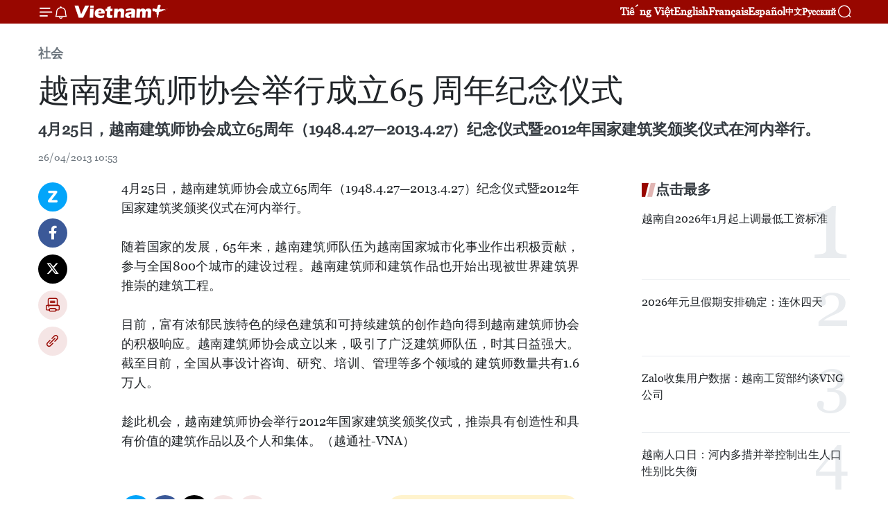

--- FILE ---
content_type: text/html;charset=utf-8
request_url: https://zh.vietnamplus.vn/article-post12979.vnp
body_size: 21961
content:
<!DOCTYPE html> <html lang="zh" class="cn"> <head> <title>越南建筑师协会举行成立65 周年纪念仪式 | Vietnam+ (VietnamPlus)</title> <meta name="description" content="4月25日，越南建筑师协会成立65周年（1948.4.27—2013.4.27）纪念仪式暨2012年国家建筑奖颁奖仪式在河内举行。"/> <meta name="keywords" content=""/> <meta name="news_keywords" content=""/> <meta http-equiv="Content-Type" content="text/html; charset=utf-8" /> <meta http-equiv="X-UA-Compatible" content="IE=edge"/> <meta http-equiv="refresh" content="1800" /> <meta name="revisit-after" content="1 days" /> <meta name="viewport" content="width=device-width, initial-scale=1"> <meta http-equiv="content-language" content="vi" /> <meta name="format-detection" content="telephone=no"/> <meta name="format-detection" content="address=no"/> <meta name="apple-mobile-web-app-capable" content="yes"> <meta name="apple-mobile-web-app-status-bar-style" content="black"> <meta name="apple-mobile-web-app-title" content="Vietnam+ (VietnamPlus)"/> <meta name="referrer" content="no-referrer-when-downgrade"/> <link rel="shortcut icon" href="https://media.vietnamplus.vn/assets/web/styles/img/favicon.ico" type="image/x-icon" /> <link rel="preconnect" href="https://media.vietnamplus.vn"/> <link rel="dns-prefetch" href="https://media.vietnamplus.vn"/> <link rel="preconnect" href="//www.google-analytics.com" /> <link rel="preconnect" href="//www.googletagmanager.com" /> <link rel="preconnect" href="//stc.za.zaloapp.com" /> <link rel="preconnect" href="//fonts.googleapis.com" /> <link rel="preconnect" href="//pagead2.googlesyndication.com"/> <link rel="preconnect" href="//tpc.googlesyndication.com"/> <link rel="preconnect" href="//securepubads.g.doubleclick.net"/> <link rel="preconnect" href="//accounts.google.com"/> <link rel="preconnect" href="//adservice.google.com"/> <link rel="preconnect" href="//adservice.google.com.vn"/> <link rel="preconnect" href="//www.googletagservices.com"/> <link rel="preconnect" href="//partner.googleadservices.com"/> <link rel="preconnect" href="//tpc.googlesyndication.com"/> <link rel="preconnect" href="//za.zdn.vn"/> <link rel="preconnect" href="//sp.zalo.me"/> <link rel="preconnect" href="//connect.facebook.net"/> <link rel="preconnect" href="//www.facebook.com"/> <link rel="dns-prefetch" href="//www.google-analytics.com" /> <link rel="dns-prefetch" href="//www.googletagmanager.com" /> <link rel="dns-prefetch" href="//stc.za.zaloapp.com" /> <link rel="dns-prefetch" href="//fonts.googleapis.com" /> <link rel="dns-prefetch" href="//pagead2.googlesyndication.com"/> <link rel="dns-prefetch" href="//tpc.googlesyndication.com"/> <link rel="dns-prefetch" href="//securepubads.g.doubleclick.net"/> <link rel="dns-prefetch" href="//accounts.google.com"/> <link rel="dns-prefetch" href="//adservice.google.com"/> <link rel="dns-prefetch" href="//adservice.google.com.vn"/> <link rel="dns-prefetch" href="//www.googletagservices.com"/> <link rel="dns-prefetch" href="//partner.googleadservices.com"/> <link rel="dns-prefetch" href="//tpc.googlesyndication.com"/> <link rel="dns-prefetch" href="//za.zdn.vn"/> <link rel="dns-prefetch" href="//sp.zalo.me"/> <link rel="dns-prefetch" href="//connect.facebook.net"/> <link rel="dns-prefetch" href="//www.facebook.com"/> <link rel="dns-prefetch" href="//graph.facebook.com"/> <link rel="dns-prefetch" href="//static.xx.fbcdn.net"/> <link rel="dns-prefetch" href="//staticxx.facebook.com"/> <script> var cmsConfig = { domainDesktop: 'https://zh.vietnamplus.vn', domainMobile: 'https://zh.vietnamplus.vn', domainApi: 'https://zh-api.vietnamplus.vn', domainStatic: 'https://media.vietnamplus.vn', domainLog: 'https://zh-log.vietnamplus.vn', googleAnalytics: 'G\-6R6V6RSN83', siteId: 0, pageType: 1, objectId: 12979, adsZone: 366, allowAds: true, adsLazy: true, antiAdblock: true, }; if (window.location.protocol !== 'https:' && window.location.hostname.indexOf('vietnamplus.vn') !== -1) { window.location = 'https://' + window.location.hostname + window.location.pathname + window.location.hash; } var USER_AGENT=window.navigator&&(window.navigator.userAgent||window.navigator.vendor)||window.opera||"",IS_MOBILE=/Android|webOS|iPhone|iPod|BlackBerry|Windows Phone|IEMobile|Mobile Safari|Opera Mini/i.test(USER_AGENT),IS_REDIRECT=!1;function setCookie(e,o,i){var n=new Date,i=(n.setTime(n.getTime()+24*i*60*60*1e3),"expires="+n.toUTCString());document.cookie=e+"="+o+"; "+i+";path=/;"}function getCookie(e){var o=document.cookie.indexOf(e+"="),i=o+e.length+1;return!o&&e!==document.cookie.substring(0,e.length)||-1===o?null:(-1===(e=document.cookie.indexOf(";",i))&&(e=document.cookie.length),unescape(document.cookie.substring(i,e)))}IS_MOBILE&&getCookie("isDesktop")&&(setCookie("isDesktop",1,-1),window.location=window.location.pathname.replace(".amp", ".vnp")+window.location.search,IS_REDIRECT=!0); </script> <script> if(USER_AGENT && USER_AGENT.indexOf("facebot") <= 0 && USER_AGENT.indexOf("facebookexternalhit") <= 0) { var query = ''; var hash = ''; if (window.location.search) query = window.location.search; if (window.location.hash) hash = window.location.hash; var canonicalUrl = 'https://zh.vietnamplus.vn/article-post12979.vnp' + query + hash ; var curUrl = decodeURIComponent(window.location.href); if(!location.port && canonicalUrl.startsWith("http") && curUrl != canonicalUrl){ window.location.replace(canonicalUrl); } } </script> <meta property="fb:pages" content="120834779440" /> <meta property="fb:app_id" content="1960985707489919" /> <meta name="author" content="Vietnam+ (VietnamPlus)" /> <meta name="copyright" content="Copyright © 2026 by Vietnam+ (VietnamPlus)" /> <meta name="RATING" content="GENERAL" /> <meta name="GENERATOR" content="Vietnam+ (VietnamPlus)" /> <meta content="Vietnam+ (VietnamPlus)" itemprop="sourceOrganization" name="source"/> <meta content="news" itemprop="genre" name="medium"/> <meta name="robots" content="noarchive, max-image-preview:large, index, follow" /> <meta name="GOOGLEBOT" content="noarchive, max-image-preview:large, index, follow" /> <link rel="canonical" href="https://zh.vietnamplus.vn/article-post12979.vnp" /> <meta property="og:site_name" content="Vietnam+ (VietnamPlus)"/> <meta property="og:rich_attachment" content="true"/> <meta property="og:type" content="article"/> <meta property="og:url" content="https://zh.vietnamplus.vn/article-post12979.vnp"/> <meta property="og:image" content="https://mediazh.vietnamplus.vn/images/d64b6dba57756e92a2c312b3d69010b742a5a7f3fd8e824242e57aa899700dc44d1acd36274a121ec6de27a74f4f651394af48e3520719cd4a92a8c9afc1bc9c/ktruc.jpg.webp"/> <meta property="og:image:width" content="1200"/> <meta property="og:image:height" content="630"/> <meta property="og:title" content="越南建筑师协会举行成立65 周年纪念仪式"/> <meta property="og:description" content="4月25日，越南建筑师协会成立65周年（1948.4.27—2013.4.27）纪念仪式暨2012年国家建筑奖颁奖仪式在河内举行。"/> <meta name="twitter:card" value="summary"/> <meta name="twitter:url" content="https://zh.vietnamplus.vn/article-post12979.vnp"/> <meta name="twitter:title" content="越南建筑师协会举行成立65 周年纪念仪式"/> <meta name="twitter:description" content="4月25日，越南建筑师协会成立65周年（1948.4.27—2013.4.27）纪念仪式暨2012年国家建筑奖颁奖仪式在河内举行。"/> <meta name="twitter:image" content="https://mediazh.vietnamplus.vn/images/d64b6dba57756e92a2c312b3d69010b742a5a7f3fd8e824242e57aa899700dc44d1acd36274a121ec6de27a74f4f651394af48e3520719cd4a92a8c9afc1bc9c/ktruc.jpg.webp"/> <meta name="twitter:site" content="@Vietnam+ (VietnamPlus)"/> <meta name="twitter:creator" content="@Vietnam+ (VietnamPlus)"/> <meta property="article:publisher" content="https://www.facebook.com/VietnamPlus" /> <meta property="article:tag" content=""/> <meta property="article:section" content="社会" /> <meta property="article:published_time" content="2013-04-26T17:53:43+0700"/> <meta property="article:modified_time" content="2013-04-26T17:53:43+0700"/> <script type="application/ld+json"> { "@context": "http://schema.org", "@type": "Organization", "name": "Vietnam+ (VietnamPlus)", "url": "https://zh.vietnamplus.vn", "logo": "https://media.vietnamplus.vn/assets/web/styles/img/logo.png", "foundingDate": "2008", "founders": [ { "@type": "Person", "name": "Thông tấn xã Việt Nam (TTXVN)" } ], "address": [ { "@type": "PostalAddress", "streetAddress": "Số 05 Lý Thường Kiệt - Hà Nội - Việt Nam", "addressLocality": "Hà Nội City", "addressRegion": "Northeast", "postalCode": "100000", "addressCountry": "VNM" } ], "contactPoint": [ { "@type": "ContactPoint", "telephone": "+84-243-941-1349", "contactType": "customer service" }, { "@type": "ContactPoint", "telephone": "+84-243-941-1348", "contactType": "customer service" } ], "sameAs": [ "https://www.facebook.com/VietnamPlus", "https://www.tiktok.com/@vietnamplus", "https://twitter.com/vietnamplus", "https://www.youtube.com/c/BaoVietnamPlus" ] } </script> <script type="application/ld+json"> { "@context" : "https://schema.org", "@type" : "WebSite", "name": "Vietnam+ (VietnamPlus)", "url": "https://zh.vietnamplus.vn", "alternateName" : "Báo điện tử VIETNAMPLUS, Cơ quan của Thông tấn xã Việt Nam (TTXVN)", "potentialAction": { "@type": "SearchAction", "target": { "@type": "EntryPoint", "urlTemplate": "https://zh.vietnamplus.vn/search/?q={search_term_string}" }, "query-input": "required name=search_term_string" } } </script> <script type="application/ld+json"> { "@context":"http://schema.org", "@type":"BreadcrumbList", "itemListElement":[ { "@type":"ListItem", "position":1, "item":{ "@id":"https://zh.vietnamplus.vn/social/", "name":"社会" } } ] } </script> <script type="application/ld+json"> { "@context": "http://schema.org", "@type": "NewsArticle", "mainEntityOfPage":{ "@type":"WebPage", "@id":"https://zh.vietnamplus.vn/article-post12979.vnp" }, "headline": "越南建筑师协会举行成立65 周年纪念仪式", "description": "4月25日，越南建筑师协会成立65周年（1948.4.27—2013.4.27）纪念仪式暨2012年国家建筑奖颁奖仪式在河内举行。", "image": { "@type": "ImageObject", "url": "https://mediazh.vietnamplus.vn/images/d64b6dba57756e92a2c312b3d69010b742a5a7f3fd8e824242e57aa899700dc44d1acd36274a121ec6de27a74f4f651394af48e3520719cd4a92a8c9afc1bc9c/ktruc.jpg.webp", "width" : 1200, "height" : 675 }, "datePublished": "2013-04-26T17:53:43+0700", "dateModified": "2013-04-26T17:53:43+0700", "author": { "@type": "Person", "name": "" }, "publisher": { "@type": "Organization", "name": "Vietnam+ (VietnamPlus)", "logo": { "@type": "ImageObject", "url": "https://media.vietnamplus.vn/assets/web/styles/img/logo.png" } } } </script> <link rel="preload" href="https://media.vietnamplus.vn/assets/web/styles/css/main.min-1.0.14.css" as="style"> <link rel="preload" href="https://media.vietnamplus.vn/assets/web/js/main.min-1.0.33.js" as="script"> <link rel="preload" href="https://media.vietnamplus.vn/assets/web/js/detail.min-1.0.15.js" as="script"> <link rel="preload" href="https://common.mcms.one/assets/styles/css/vietnamplus-1.0.0.css" as="style"> <link rel="stylesheet" href="https://common.mcms.one/assets/styles/css/vietnamplus-1.0.0.css"> <link id="cms-style" rel="stylesheet" href="https://media.vietnamplus.vn/assets/web/styles/css/main.min-1.0.14.css"> <script type="text/javascript"> var _metaOgUrl = 'https://zh.vietnamplus.vn/article-post12979.vnp'; var page_title = document.title; var tracked_url = window.location.pathname + window.location.search + window.location.hash; var cate_path = 'social'; if (cate_path.length > 0) { tracked_url = "/" + cate_path + tracked_url; } </script> <script async="" src="https://www.googletagmanager.com/gtag/js?id=G-6R6V6RSN83"></script> <script> window.dataLayer = window.dataLayer || []; function gtag(){dataLayer.push(arguments);} gtag('js', new Date()); gtag('config', 'G-6R6V6RSN83', {page_path: tracked_url}); </script> <script>window.dataLayer = window.dataLayer || [];dataLayer.push({'pageCategory': '/social'});</script> <script> window.dataLayer = window.dataLayer || []; dataLayer.push({ 'event': 'Pageview', 'articleId': '12979', 'articleTitle': '越南建筑师协会举行成立65 周年纪念仪式', 'articleCategory': '社会', 'articleAlowAds': true, 'articleType': 'detail', 'articlePublishDate': '2013-04-26T17:53:43+0700', 'articleThumbnail': 'https://mediazh.vietnamplus.vn/images/d64b6dba57756e92a2c312b3d69010b742a5a7f3fd8e824242e57aa899700dc44d1acd36274a121ec6de27a74f4f651394af48e3520719cd4a92a8c9afc1bc9c/ktruc.jpg.webp', 'articleShortUrl': 'https://zh.vietnamplus.vn/article-post12979.vnp', 'articleFullUrl': 'https://zh.vietnamplus.vn/article-post12979.vnp', }); </script> <script type='text/javascript'> gtag('event', 'article_page',{ 'articleId': '12979', 'articleTitle': '越南建筑师协会举行成立65 周年纪念仪式', 'articleCategory': '社会', 'articleAlowAds': true, 'articleType': 'detail', 'articlePublishDate': '2013-04-26T17:53:43+0700', 'articleThumbnail': 'https://mediazh.vietnamplus.vn/images/d64b6dba57756e92a2c312b3d69010b742a5a7f3fd8e824242e57aa899700dc44d1acd36274a121ec6de27a74f4f651394af48e3520719cd4a92a8c9afc1bc9c/ktruc.jpg.webp', 'articleShortUrl': 'https://zh.vietnamplus.vn/article-post12979.vnp', 'articleFullUrl': 'https://zh.vietnamplus.vn/article-post12979.vnp', }); </script> <script>(function(w,d,s,l,i){w[l]=w[l]||[];w[l].push({'gtm.start': new Date().getTime(),event:'gtm.js'});var f=d.getElementsByTagName(s)[0], j=d.createElement(s),dl=l!='dataLayer'?'&l='+l:'';j.async=true;j.src= 'https://www.googletagmanager.com/gtm.js?id='+i+dl;f.parentNode.insertBefore(j,f); })(window,document,'script','dataLayer','GTM-5WM58F3N');</script> <script type="text/javascript"> !function(){"use strict";function e(e){var t=!(arguments.length>1&&void 0!==arguments[1])||arguments[1],c=document.createElement("script");c.src=e,t?c.type="module":(c.async=!0,c.type="text/javascript",c.setAttribute("nomodule",""));var n=document.getElementsByTagName("script")[0];n.parentNode.insertBefore(c,n)}!function(t,c){!function(t,c,n){var a,o,r;n.accountId=c,null!==(a=t.marfeel)&&void 0!==a||(t.marfeel={}),null!==(o=(r=t.marfeel).cmd)&&void 0!==o||(r.cmd=[]),t.marfeel.config=n;var i="https://sdk.mrf.io/statics";e("".concat(i,"/marfeel-sdk.js?id=").concat(c),!0),e("".concat(i,"/marfeel-sdk.es5.js?id=").concat(c),!1)}(t,c,arguments.length>2&&void 0!==arguments[2]?arguments[2]:{})}(window,2272,{} )}(); </script> <script async src="https://sp.zalo.me/plugins/sdk.js"></script> </head> <body class="detail-page"> <div id="sdaWeb_SdaMasthead" class="rennab rennab-top" data-platform="1" data-position="Web_SdaMasthead"> </div> <header class=" site-header"> <div class="sticky"> <div class="container"> <i class="ic-menu"></i> <i class="ic-bell"></i> <div id="header-news" class="pick-news hidden" data-source="header-latest-news"></div> <a class="small-logo" href="/" title="Vietnam+ (VietnamPlus)">Vietnam+ (VietnamPlus)</a> <ul class="menu"> <li> <a href="https://www.vietnamplus.vn" title="Tiếng Việt" target="_blank">Tiếng Việt</a> </li> <li> <a href="https://en.vietnamplus.vn" title="English" target="_blank" rel="nofollow">English</a> </li> <li> <a href="https://fr.vietnamplus.vn" title="Français" target="_blank" rel="nofollow">Français</a> </li> <li> <a href="https://es.vietnamplus.vn" title="Español" target="_blank" rel="nofollow">Español</a> </li> <li> <a href="https://zh.vietnamplus.vn" title="中文" target="_blank" rel="nofollow">中文</a> </li> <li> <a href="https://ru.vietnamplus.vn" title="Русский" target="_blank" rel="nofollow">Русский</a> </li> </ul> <div class="search-wrapper"> <i class="ic-search"></i> <input type="text" class="search txtsearch" placeholder="关键词"> </div> </div> </div> </header> <div class="site-body"> <div id="sdaWeb_SdaBackground" class="rennab " data-platform="1" data-position="Web_SdaBackground"> </div> <div class="container"> <div class="breadcrumb breadcrumb-detail"> <h2 class="main"> <a href="https://zh.vietnamplus.vn/social/" title="社会" class="active">社会</a> </h2> </div> <div id="sdaWeb_SdaTop" class="rennab " data-platform="1" data-position="Web_SdaTop"> </div> <div class="article"> <h1 class="article__title cms-title "> 越南建筑师协会举行成立65 周年纪念仪式 </h1> <div class="article__sapo cms-desc"> 4月25日，越南建筑师协会成立65周年（1948.4.27—2013.4.27）纪念仪式暨2012年国家建筑奖颁奖仪式在河内举行。 </div> <div id="sdaWeb_SdaArticleAfterSapo" class="rennab " data-platform="1" data-position="Web_SdaArticleAfterSapo"> </div> <div class="article__meta"> <time class="time" datetime="2013-04-26T17:53:43+0700" data-time="1366973623" data-friendly="false">2013年04月26日星期五 17:53</time> <meta class="cms-date" itemprop="datePublished" content="2013-04-26T17:53:43+0700"> </div> <div class="col"> <div class="main-col content-col"> <div class="article__body zce-content-body cms-body" itemprop="articleBody"> <div class="social-pin sticky article__social"> <a href="javascript:void(0);" class="zl zalo-share-button" title="Zalo" data-href="https://zh.vietnamplus.vn/article-post12979.vnp" data-oaid="4486284411240520426" data-layout="1" data-color="blue" data-customize="true">Zalo</a> <a href="javascript:void(0);" class="item fb" data-href="https://zh.vietnamplus.vn/article-post12979.vnp" data-rel="facebook" title="Facebook">Facebook</a> <a href="javascript:void(0);" class="item tw" data-href="https://zh.vietnamplus.vn/article-post12979.vnp" data-rel="twitter" title="Twitter">Twitter</a> <a href="javascript:void(0);" class="bookmark sendbookmark hidden" onclick="ME.sendBookmark(this, 12979);" data-id="12979" title="收藏">收藏</a> <a href="javascript:void(0);" class="print sendprint" title="Print" data-href="/print-12979.html">打印</a> <a href="javascript:void(0);" class="item link" data-href="https://zh.vietnamplus.vn/article-post12979.vnp" data-rel="copy" title="Copy link">Copy link</a> </div> <div align="justify"> 4月25日，越南建筑师协会成立65周年（1948.4.27—2013.4.27）纪念仪式暨2012年国家建筑奖颁奖仪式在河内举行。 <br> <br> 随着国家的发展，65年来，越南建筑师队伍为越南国家城市化事业作出积极贡献，参与全国800个城市的建设过程。越南建筑师和建筑作品也开始出现被世界建筑界推崇的建筑工程。 <br> <br> 目前，富有浓郁民族特色的绿色建筑和可持续建筑的创作趋向得到越南建筑师协会的积极响应。越南建筑师协会成立以来，吸引了广泛建筑师队伍，时其日益强大。截至目前，全国从事设计咨询、研究、培训、管理等多个领域的 建筑师数量共有1.6万人。 <br> <br> 趁此机会，越南建筑师协会举行2012年国家建筑奖颁奖仪式，推崇具有创造性和具有价值的建筑作品以及个人和集体。（越通社-VNA） <br> <br>
</div> <div id="sdaWeb_SdaArticleAfterBody" class="rennab " data-platform="1" data-position="Web_SdaArticleAfterBody"> </div> </div> <div id="sdaWeb_SdaArticleAfterTag" class="rennab " data-platform="1" data-position="Web_SdaArticleAfterTag"> </div> <div class="wrap-social"> <div class="social-pin article__social"> <a href="javascript:void(0);" class="zl zalo-share-button" title="Zalo" data-href="https://zh.vietnamplus.vn/article-post12979.vnp" data-oaid="4486284411240520426" data-layout="1" data-color="blue" data-customize="true">Zalo</a> <a href="javascript:void(0);" class="item fb" data-href="https://zh.vietnamplus.vn/article-post12979.vnp" data-rel="facebook" title="Facebook">Facebook</a> <a href="javascript:void(0);" class="item tw" data-href="https://zh.vietnamplus.vn/article-post12979.vnp" data-rel="twitter" title="Twitter">Twitter</a> <a href="javascript:void(0);" class="bookmark sendbookmark hidden" onclick="ME.sendBookmark(this, 12979);" data-id="12979" title="收藏">收藏</a> <a href="javascript:void(0);" class="print sendprint" title="Print" data-href="/print-12979.html">打印</a> <a href="javascript:void(0);" class="item link" data-href="https://zh.vietnamplus.vn/article-post12979.vnp" data-rel="copy" title="Copy link">Copy link</a> </div> <a href="https://news.google.com/publications/CAAqBwgKMN-18wowlLWFAw?hl=vi&gl=VN&ceid=VN%3Avi" class="google-news" target="_blank" title="Google News">关注 VietnamPlus</a> </div> <div id="sdaWeb_SdaArticleAfterBody1" class="rennab " data-platform="1" data-position="Web_SdaArticleAfterBody1"> </div> <div id="sdaWeb_SdaArticleAfterBody2" class="rennab " data-platform="1" data-position="Web_SdaArticleAfterBody2"> </div> <div class="timeline secondary"> <h3 class="box-heading"> <a href="https://zh.vietnamplus.vn/social/" title="社会" class="title"> 更多 </a> </h3> <div class="box-content content-list" data-source="recommendation-366"> <article class="story" data-id="255331"> <figure class="story__thumb"> <a class="cms-link" href="https://zh.vietnamplus.vn/article-post255331.vnp" title="乂安省安全引爆一枚战后遗留炸弹"> <img class="lazyload" src="[data-uri]" data-src="https://mediazh.vietnamplus.vn/images/a1ac926228b315f11a89d21ccee51197beca969cf7c7cb16f52eafa7c95a85963b73c25adb9260fbebbc8fb787ca66f4/bombe.png.webp" data-srcset="https://mediazh.vietnamplus.vn/images/a1ac926228b315f11a89d21ccee51197beca969cf7c7cb16f52eafa7c95a85963b73c25adb9260fbebbc8fb787ca66f4/bombe.png.webp 1x, https://mediazh.vietnamplus.vn/images/540fb9ae416927b01b7a6315486bb2dbbeca969cf7c7cb16f52eafa7c95a85963b73c25adb9260fbebbc8fb787ca66f4/bombe.png.webp 2x" alt="乂安省军事指挥部工兵力量随即对引信进行失效处理，与金莲乡军事指挥部配合，打捞并将炸弹转运至指定区域，成功实施销毁，确保人员和财产的绝对安全。图自https://baomoi.com"> <noscript><img src="https://mediazh.vietnamplus.vn/images/a1ac926228b315f11a89d21ccee51197beca969cf7c7cb16f52eafa7c95a85963b73c25adb9260fbebbc8fb787ca66f4/bombe.png.webp" srcset="https://mediazh.vietnamplus.vn/images/a1ac926228b315f11a89d21ccee51197beca969cf7c7cb16f52eafa7c95a85963b73c25adb9260fbebbc8fb787ca66f4/bombe.png.webp 1x, https://mediazh.vietnamplus.vn/images/540fb9ae416927b01b7a6315486bb2dbbeca969cf7c7cb16f52eafa7c95a85963b73c25adb9260fbebbc8fb787ca66f4/bombe.png.webp 2x" alt="乂安省军事指挥部工兵力量随即对引信进行失效处理，与金莲乡军事指挥部配合，打捞并将炸弹转运至指定区域，成功实施销毁，确保人员和财产的绝对安全。图自https://baomoi.com" class="image-fallback"></noscript> </a> </figure> <h2 class="story__heading" data-tracking="255331"> <a class=" cms-link" href="https://zh.vietnamplus.vn/article-post255331.vnp" title="乂安省安全引爆一枚战后遗留炸弹"> 乂安省安全引爆一枚战后遗留炸弹 </a> </h2> <time class="time" datetime="2026-01-19T15:45:47+0700" data-time="1768812347"> 19/01/2026 15:45 </time> <div class="story__summary story__shorten"> <p>乂安省金莲乡军事指挥部与省军事指挥部工兵力量配合成功引爆一枚重达250公斤和引信仍然完好无损的战争遗留炸弹。</p> </div> </article> <article class="story" data-id="255323"> <figure class="story__thumb"> <a class="cms-link" href="https://zh.vietnamplus.vn/article-post255323.vnp" title="河内地铁3.1号线启用100%实名制身份自助验证验票闸机"> <img class="lazyload" src="[data-uri]" data-src="https://mediazh.vietnamplus.vn/images/a1ac926228b315f11a89d21ccee51197ea8dee858ae1d4c9c40e036702636b06ffde09edae4412d860da00673a8d344a/me.jpg.webp" data-srcset="https://mediazh.vietnamplus.vn/images/a1ac926228b315f11a89d21ccee51197ea8dee858ae1d4c9c40e036702636b06ffde09edae4412d860da00673a8d344a/me.jpg.webp 1x, https://mediazh.vietnamplus.vn/images/540fb9ae416927b01b7a6315486bb2dbea8dee858ae1d4c9c40e036702636b06ffde09edae4412d860da00673a8d344a/me.jpg.webp 2x" alt="河内地铁3.1号线。图自baotintuc.vn"> <noscript><img src="https://mediazh.vietnamplus.vn/images/a1ac926228b315f11a89d21ccee51197ea8dee858ae1d4c9c40e036702636b06ffde09edae4412d860da00673a8d344a/me.jpg.webp" srcset="https://mediazh.vietnamplus.vn/images/a1ac926228b315f11a89d21ccee51197ea8dee858ae1d4c9c40e036702636b06ffde09edae4412d860da00673a8d344a/me.jpg.webp 1x, https://mediazh.vietnamplus.vn/images/540fb9ae416927b01b7a6315486bb2dbea8dee858ae1d4c9c40e036702636b06ffde09edae4412d860da00673a8d344a/me.jpg.webp 2x" alt="河内地铁3.1号线。图自baotintuc.vn" class="image-fallback"></noscript> </a> </figure> <h2 class="story__heading" data-tracking="255323"> <a class=" cms-link" href="https://zh.vietnamplus.vn/article-post255323.vnp" title="河内地铁3.1号线启用100%实名制身份自助验证验票闸机"> 河内地铁3.1号线启用100%实名制身份自助验证验票闸机 </a> </h2> <time class="time" datetime="2026-01-19T14:48:50+0700" data-time="1768808930"> 19/01/2026 14:48 </time> <div class="story__summary story__shorten"> <p>河内铁路一人有限责任公司宣布，自2026年2月1日起，河内地铁3.1号线（呠—河内火车站）将全面启用融合电子身份识别、电子认证与生物识别技术的验票闸机，旧票务系统车票将全部失效。</p> </div> </article> <article class="story" data-id="255300"> <figure class="story__thumb"> <a class="cms-link" href="https://zh.vietnamplus.vn/article-post255300.vnp" title="2026年“绿粽子·帮助困难群众过好年”活动举办在即"> <img class="lazyload" src="[data-uri]" data-src="https://mediazh.vietnamplus.vn/images/[base64]/hon-1000-banh-chung-xanh-cung-nguoi-ngheo-an-tet-canh-ty-2020-8-1579071826948397349532-1706063425481-17060634269071819614416-1768629584669937541950.jpg.webp" data-srcset="https://mediazh.vietnamplus.vn/images/[base64]/hon-1000-banh-chung-xanh-cung-nguoi-ngheo-an-tet-canh-ty-2020-8-1579071826948397349532-1706063425481-17060634269071819614416-1768629584669937541950.jpg.webp 1x, https://mediazh.vietnamplus.vn/images/[base64]/hon-1000-banh-chung-xanh-cung-nguoi-ngheo-an-tet-canh-ty-2020-8-1579071826948397349532-1706063425481-17060634269071819614416-1768629584669937541950.jpg.webp 2x" alt="2026年“绿粽子·帮助困难群众过好年”活动将于2月8日（即乙巳年腊月二十一）在越南各民族文化旅游村举行。图自越通社"> <noscript><img src="https://mediazh.vietnamplus.vn/images/[base64]/hon-1000-banh-chung-xanh-cung-nguoi-ngheo-an-tet-canh-ty-2020-8-1579071826948397349532-1706063425481-17060634269071819614416-1768629584669937541950.jpg.webp" srcset="https://mediazh.vietnamplus.vn/images/[base64]/hon-1000-banh-chung-xanh-cung-nguoi-ngheo-an-tet-canh-ty-2020-8-1579071826948397349532-1706063425481-17060634269071819614416-1768629584669937541950.jpg.webp 1x, https://mediazh.vietnamplus.vn/images/[base64]/hon-1000-banh-chung-xanh-cung-nguoi-ngheo-an-tet-canh-ty-2020-8-1579071826948397349532-1706063425481-17060634269071819614416-1768629584669937541950.jpg.webp 2x" alt="2026年“绿粽子·帮助困难群众过好年”活动将于2月8日（即乙巳年腊月二十一）在越南各民族文化旅游村举行。图自越通社" class="image-fallback"></noscript> </a> </figure> <h2 class="story__heading" data-tracking="255300"> <a class=" cms-link" href="https://zh.vietnamplus.vn/article-post255300.vnp" title="2026年“绿粽子·帮助困难群众过好年”活动举办在即"> 2026年“绿粽子·帮助困难群众过好年”活动举办在即 </a> </h2> <time class="time" datetime="2026-01-19T09:13:00+0700" data-time="1768788780"> 19/01/2026 09:13 </time> <div class="story__summary story__shorten"> <p>越南文化体育与旅游部越南各民族文化局1月17日消息称，2026年“绿粽子·帮助困难群众过好年”活动将于2月8日（即乙巳年腊月二十一）在越南各民族文化旅游村举行。这是庆党迎春的系列活动之一。</p> </div> </article> <article class="story" data-id="255298"> <figure class="story__thumb"> <a class="cms-link" href="https://zh.vietnamplus.vn/article-post255298.vnp" title="越共十四大： 经济外交助力拓展农产品市场"> <img class="lazyload" src="[data-uri]" data-src="https://mediazh.vietnamplus.vn/images/f953a5c97fc80ef61237b4736f82ef8f7f0eda6a71ee8b5f16ebf12c201fdc3a4e624c086c072fc7e8b13b00c603cb49d71c044191b7ec08860b7f0570dffc39/xuat-khau-gao-1101.jpg.webp" data-srcset="https://mediazh.vietnamplus.vn/images/f953a5c97fc80ef61237b4736f82ef8f7f0eda6a71ee8b5f16ebf12c201fdc3a4e624c086c072fc7e8b13b00c603cb49d71c044191b7ec08860b7f0570dffc39/xuat-khau-gao-1101.jpg.webp 1x, https://mediazh.vietnamplus.vn/images/193fd2c97a90928d6b0fc11a9bcbbd187f0eda6a71ee8b5f16ebf12c201fdc3a4e624c086c072fc7e8b13b00c603cb49d71c044191b7ec08860b7f0570dffc39/xuat-khau-gao-1101.jpg.webp 2x" alt="附图。图自越通社"> <noscript><img src="https://mediazh.vietnamplus.vn/images/f953a5c97fc80ef61237b4736f82ef8f7f0eda6a71ee8b5f16ebf12c201fdc3a4e624c086c072fc7e8b13b00c603cb49d71c044191b7ec08860b7f0570dffc39/xuat-khau-gao-1101.jpg.webp" srcset="https://mediazh.vietnamplus.vn/images/f953a5c97fc80ef61237b4736f82ef8f7f0eda6a71ee8b5f16ebf12c201fdc3a4e624c086c072fc7e8b13b00c603cb49d71c044191b7ec08860b7f0570dffc39/xuat-khau-gao-1101.jpg.webp 1x, https://mediazh.vietnamplus.vn/images/193fd2c97a90928d6b0fc11a9bcbbd187f0eda6a71ee8b5f16ebf12c201fdc3a4e624c086c072fc7e8b13b00c603cb49d71c044191b7ec08860b7f0570dffc39/xuat-khau-gao-1101.jpg.webp 2x" alt="附图。图自越通社" class="image-fallback"></noscript> </a> </figure> <h2 class="story__heading" data-tracking="255298"> <a class=" cms-link" href="https://zh.vietnamplus.vn/article-post255298.vnp" title="越共十四大： 经济外交助力拓展农产品市场"> 越共十四大： 经济外交助力拓展农产品市场 </a> </h2> <time class="time" datetime="2026-01-19T08:46:10+0700" data-time="1768787170"> 19/01/2026 08:46 </time> <div class="story__summary story__shorten"> <p>在国际贸易受到地缘政治冲突、保护主义抬头以及各类标准日益趋严等多重因素影响的背景下，越南农林水产品出口仍保持增长态势，成为一大亮点。其中，一个重要推动因素是经济外交方针的主动、务实和高效实施。</p> </div> </article> <article class="story" data-id="255204"> <figure class="story__thumb"> <a class="cms-link" href="https://zh.vietnamplus.vn/article-post255204.vnp" title="胡志明市OCOP产品以绿色和可持续发展为核心价值"> <img class="lazyload" src="[data-uri]" data-src="https://mediazh.vietnamplus.vn/images/0bb30c1d9e39d3ea5537726c1792578a1a082646f7c55f811c9199e4629b7b1dc8d7ec6c67a458dbe6264419e6d9a522db8c0ea3cc876c7359009bd8b729e08c/hoi-cho-mua-thu-ocop.jpg.webp" data-srcset="https://mediazh.vietnamplus.vn/images/0bb30c1d9e39d3ea5537726c1792578a1a082646f7c55f811c9199e4629b7b1dc8d7ec6c67a458dbe6264419e6d9a522db8c0ea3cc876c7359009bd8b729e08c/hoi-cho-mua-thu-ocop.jpg.webp 1x, https://mediazh.vietnamplus.vn/images/218ed92fadd1b92ba492abdac80757e91a082646f7c55f811c9199e4629b7b1dc8d7ec6c67a458dbe6264419e6d9a522db8c0ea3cc876c7359009bd8b729e08c/hoi-cho-mua-thu-ocop.jpg.webp 2x" alt="消费者在选购产品时，越来越关注 OCOP 标识、溯源信息、保质期以及食品安全认证。图自越通社"> <noscript><img src="https://mediazh.vietnamplus.vn/images/0bb30c1d9e39d3ea5537726c1792578a1a082646f7c55f811c9199e4629b7b1dc8d7ec6c67a458dbe6264419e6d9a522db8c0ea3cc876c7359009bd8b729e08c/hoi-cho-mua-thu-ocop.jpg.webp" srcset="https://mediazh.vietnamplus.vn/images/0bb30c1d9e39d3ea5537726c1792578a1a082646f7c55f811c9199e4629b7b1dc8d7ec6c67a458dbe6264419e6d9a522db8c0ea3cc876c7359009bd8b729e08c/hoi-cho-mua-thu-ocop.jpg.webp 1x, https://mediazh.vietnamplus.vn/images/218ed92fadd1b92ba492abdac80757e91a082646f7c55f811c9199e4629b7b1dc8d7ec6c67a458dbe6264419e6d9a522db8c0ea3cc876c7359009bd8b729e08c/hoi-cho-mua-thu-ocop.jpg.webp 2x" alt="消费者在选购产品时，越来越关注 OCOP 标识、溯源信息、保质期以及食品安全认证。图自越通社" class="image-fallback"></noscript> </a> </figure> <h2 class="story__heading" data-tracking="255204"> <a class=" cms-link" href="https://zh.vietnamplus.vn/article-post255204.vnp" title="胡志明市OCOP产品以绿色和可持续发展为核心价值"> 胡志明市OCOP产品以绿色和可持续发展为核心价值 </a> </h2> <time class="time" datetime="2026-01-18T14:00:00+0700" data-time="1768719600"> 18/01/2026 14:00 </time> <div class="story__summary story__shorten"> <p>经过7年多的实施，胡志明市“一乡一品”（OCOP）计划正由“量的扩展”加快向“质的提升”转变。以“绿色”和“可持续”为核心价值导向，胡志明市正着力推动 OCOP 产品突破单一地方特产的局限，打造具备走向国际市场竞争力的品牌。</p> </div> </article> <div id="sdaWeb_SdaNative1" class="rennab " data-platform="1" data-position="Web_SdaNative1"> </div> <article class="story" data-id="255265"> <figure class="story__thumb"> <a class="cms-link" href="https://zh.vietnamplus.vn/article-post255265.vnp" title="越共十四大：河内市医疗卫生机构全面出动 做好应对各类突发情况的准备"> <img class="lazyload" src="[data-uri]" data-src="https://mediazh.vietnamplus.vn/images/[base64]/vna-potal-dai-hoi-xiv-cua-dang-nganh-y-te-ha-noi-ra-quan-san-sang-dap-ung-cac-tinh-huong-8534853.jpg.webp" data-srcset="https://mediazh.vietnamplus.vn/images/[base64]/vna-potal-dai-hoi-xiv-cua-dang-nganh-y-te-ha-noi-ra-quan-san-sang-dap-ung-cac-tinh-huong-8534853.jpg.webp 1x, https://mediazh.vietnamplus.vn/images/[base64]/vna-potal-dai-hoi-xiv-cua-dang-nganh-y-te-ha-noi-ra-quan-san-sang-dap-ung-cac-tinh-huong-8534853.jpg.webp 2x" alt="河内市卫生局局长阮仲面检查服务大会的医疗设备。图自越通社"> <noscript><img src="https://mediazh.vietnamplus.vn/images/[base64]/vna-potal-dai-hoi-xiv-cua-dang-nganh-y-te-ha-noi-ra-quan-san-sang-dap-ung-cac-tinh-huong-8534853.jpg.webp" srcset="https://mediazh.vietnamplus.vn/images/[base64]/vna-potal-dai-hoi-xiv-cua-dang-nganh-y-te-ha-noi-ra-quan-san-sang-dap-ung-cac-tinh-huong-8534853.jpg.webp 1x, https://mediazh.vietnamplus.vn/images/[base64]/vna-potal-dai-hoi-xiv-cua-dang-nganh-y-te-ha-noi-ra-quan-san-sang-dap-ung-cac-tinh-huong-8534853.jpg.webp 2x" alt="河内市卫生局局长阮仲面检查服务大会的医疗设备。图自越通社" class="image-fallback"></noscript> </a> </figure> <h2 class="story__heading" data-tracking="255265"> <a class=" cms-link" href="https://zh.vietnamplus.vn/article-post255265.vnp" title="越共十四大：河内市医疗卫生机构全面出动 做好应对各类突发情况的准备"> 越共十四大：河内市医疗卫生机构全面出动 做好应对各类突发情况的准备 </a> </h2> <time class="time" datetime="2026-01-17T18:12:26+0700" data-time="1768648346"> 17/01/2026 18:12 </time> <div class="story__summary story__shorten"> <p>1月16日，河内市卫生局在河内市疾病控制中心（CDC）举行出征仪式，为越南共产党第十四次全国代表大会的医疗保障工作提供服务。这是一项重要任务，旨在主动部署各项方案，确保大会期间医疗保障、健康护理、疾病防控和紧急医疗救治工作有序、有效地开展。</p> </div> </article> <article class="story" data-id="255252"> <figure class="story__thumb"> <a class="cms-link" href="https://zh.vietnamplus.vn/article-post255252.vnp" title="越共十四大：人力资源的突破口——可持续发展的坚实基础"> <img class="lazyload" src="[data-uri]" data-src="https://mediazh.vietnamplus.vn/images/a1ac926228b315f11a89d21ccee5119722eb54514e9d1c73422484433df9d5cd0f9be5025927afea53f892907c76f80963390e720873bf10771e42fdc61f3c13/nhan-luc-chat-luong-cao.jpg.webp" data-srcset="https://mediazh.vietnamplus.vn/images/a1ac926228b315f11a89d21ccee5119722eb54514e9d1c73422484433df9d5cd0f9be5025927afea53f892907c76f80963390e720873bf10771e42fdc61f3c13/nhan-luc-chat-luong-cao.jpg.webp 1x, https://mediazh.vietnamplus.vn/images/540fb9ae416927b01b7a6315486bb2db22eb54514e9d1c73422484433df9d5cd0f9be5025927afea53f892907c76f80963390e720873bf10771e42fdc61f3c13/nhan-luc-chat-luong-cao.jpg.webp 2x" alt="人力资源，特别是高素质人力资源，被越共十三大确定为国家三大战略突破之一。图自越通社"> <noscript><img src="https://mediazh.vietnamplus.vn/images/a1ac926228b315f11a89d21ccee5119722eb54514e9d1c73422484433df9d5cd0f9be5025927afea53f892907c76f80963390e720873bf10771e42fdc61f3c13/nhan-luc-chat-luong-cao.jpg.webp" srcset="https://mediazh.vietnamplus.vn/images/a1ac926228b315f11a89d21ccee5119722eb54514e9d1c73422484433df9d5cd0f9be5025927afea53f892907c76f80963390e720873bf10771e42fdc61f3c13/nhan-luc-chat-luong-cao.jpg.webp 1x, https://mediazh.vietnamplus.vn/images/540fb9ae416927b01b7a6315486bb2db22eb54514e9d1c73422484433df9d5cd0f9be5025927afea53f892907c76f80963390e720873bf10771e42fdc61f3c13/nhan-luc-chat-luong-cao.jpg.webp 2x" alt="人力资源，特别是高素质人力资源，被越共十三大确定为国家三大战略突破之一。图自越通社" class="image-fallback"></noscript> </a> </figure> <h2 class="story__heading" data-tracking="255252"> <a class=" cms-link" href="https://zh.vietnamplus.vn/article-post255252.vnp" title="越共十四大：人力资源的突破口——可持续发展的坚实基础"> 越共十四大：人力资源的突破口——可持续发展的坚实基础 </a> </h2> <time class="time" datetime="2026-01-17T14:51:16+0700" data-time="1768636276"> 17/01/2026 14:51 </time> <div class="story__summary story__shorten"> <p>人力资源，特别是高素质人力资源，被越共十三大确定为国家三大战略突破之一。面对复杂多变的国际形势，越南党、国家和政府集中推进以人为核心的发展战略，在人的全面发展、教育培训、科学技术、创新和数字化转型等方面取得显著进展。</p> </div> </article> <article class="story" data-id="255243"> <figure class="story__thumb"> <a class="cms-link" href="https://zh.vietnamplus.vn/article-post255243.vnp" title="越南海军第129海团向长沙特区军民送去温暖"> <img class="lazyload" src="[data-uri]" data-src="https://mediazh.vietnamplus.vn/images/[base64]/vna-potal-tpho-chi-minh-chuyen-tau-xuan-mang-qua-tet-den-dac-khu-truong-sa-8534919.jpg.webp" data-srcset="https://mediazh.vietnamplus.vn/images/[base64]/vna-potal-tpho-chi-minh-chuyen-tau-xuan-mang-qua-tet-den-dac-khu-truong-sa-8534919.jpg.webp 1x, https://mediazh.vietnamplus.vn/images/[base64]/vna-potal-tpho-chi-minh-chuyen-tau-xuan-mang-qua-tet-den-dac-khu-truong-sa-8534919.jpg.webp 2x" alt="工作代表团启程前往长沙特别区走访慰问并赠送礼物。图自越通社"> <noscript><img src="https://mediazh.vietnamplus.vn/images/[base64]/vna-potal-tpho-chi-minh-chuyen-tau-xuan-mang-qua-tet-den-dac-khu-truong-sa-8534919.jpg.webp" srcset="https://mediazh.vietnamplus.vn/images/[base64]/vna-potal-tpho-chi-minh-chuyen-tau-xuan-mang-qua-tet-den-dac-khu-truong-sa-8534919.jpg.webp 1x, https://mediazh.vietnamplus.vn/images/[base64]/vna-potal-tpho-chi-minh-chuyen-tau-xuan-mang-qua-tet-den-dac-khu-truong-sa-8534919.jpg.webp 2x" alt="工作代表团启程前往长沙特别区走访慰问并赠送礼物。图自越通社" class="image-fallback"></noscript> </a> </figure> <h2 class="story__heading" data-tracking="255243"> <a class=" cms-link" href="https://zh.vietnamplus.vn/article-post255243.vnp" title="越南海军第129海团向长沙特区军民送去温暖"> 越南海军第129海团向长沙特区军民送去温暖 </a> </h2> <time class="time" datetime="2026-01-16T22:16:34+0700" data-time="1768576594"> 16/01/2026 22:16 </time> <div class="story__summary story__shorten"> <p>1月16日下午，越南海军军种第129海团在胡志明市福胜坊组织工作代表团前往长沙特区各岛屿，看望慰问并向正在执行任务、生活和工作的干部、战士及当地群众送上春节物资。这是每逢春节来临之际开展的常年活动。</p> </div> </article> <article class="story" data-id="255209"> <figure class="story__thumb"> <a class="cms-link" href="https://zh.vietnamplus.vn/article-post255209.vnp" title="越共十四大：为健康未来绘制战略路线图"> <img class="lazyload" src="[data-uri]" data-src="https://mediazh.vietnamplus.vn/images/114c11e0af5e0a56e0a6008cc6bedb3e68ca13f626886031e7c0d7c52586d004223a2a5191360755b897c9b98eeeec92e5dda25bf0369befcda5ca44bb39fc4b/suc-khoe-2.jpg.webp" data-srcset="https://mediazh.vietnamplus.vn/images/114c11e0af5e0a56e0a6008cc6bedb3e68ca13f626886031e7c0d7c52586d004223a2a5191360755b897c9b98eeeec92e5dda25bf0369befcda5ca44bb39fc4b/suc-khoe-2.jpg.webp 1x, https://mediazh.vietnamplus.vn/images/a4f0c11fa1d98837852af5191533b51b68ca13f626886031e7c0d7c52586d004223a2a5191360755b897c9b98eeeec92e5dda25bf0369befcda5ca44bb39fc4b/suc-khoe-2.jpg.webp 2x" alt="越共十四大：为健康未来绘制战略路线图"> <noscript><img src="https://mediazh.vietnamplus.vn/images/114c11e0af5e0a56e0a6008cc6bedb3e68ca13f626886031e7c0d7c52586d004223a2a5191360755b897c9b98eeeec92e5dda25bf0369befcda5ca44bb39fc4b/suc-khoe-2.jpg.webp" srcset="https://mediazh.vietnamplus.vn/images/114c11e0af5e0a56e0a6008cc6bedb3e68ca13f626886031e7c0d7c52586d004223a2a5191360755b897c9b98eeeec92e5dda25bf0369befcda5ca44bb39fc4b/suc-khoe-2.jpg.webp 1x, https://mediazh.vietnamplus.vn/images/a4f0c11fa1d98837852af5191533b51b68ca13f626886031e7c0d7c52586d004223a2a5191360755b897c9b98eeeec92e5dda25bf0369befcda5ca44bb39fc4b/suc-khoe-2.jpg.webp 2x" alt="越共十四大：为健康未来绘制战略路线图" class="image-fallback"></noscript> </a> </figure> <h2 class="story__heading" data-tracking="255209"> <a class=" cms-link" href="https://zh.vietnamplus.vn/article-post255209.vnp" title="越共十四大：为健康未来绘制战略路线图"> 越共十四大：为健康未来绘制战略路线图 </a> </h2> <time class="time" datetime="2026-01-16T14:47:32+0700" data-time="1768549652"> 16/01/2026 14:47 </time> <div class="story__summary story__shorten"> <p>越南正经历着全球速度最快的人口老龄化进程。这既是发展成就，也给社会保障和医疗带来了前所未有的挑战。据世界卫生组织（WHO）称，为将“老龄化”转变为“健康老龄化”，越南需要一个总体战略，从治疗思维转向预防思维，并构建一个全面的照护生态系统。</p> </div> </article> <article class="story" data-id="255201"> <figure class="story__thumb"> <a class="cms-link" href="https://zh.vietnamplus.vn/article-post255201.vnp" title="春节慰问物资送达DK1海上平台和海上值守舰船"> <img class="lazyload" src="[data-uri]" data-src="https://mediazh.vietnamplus.vn/images/6ca074f0efd2ebae00b1cc4e36427193cd25d27181a2a248b0ef16cbc927080328879790a1405f9d3483e340ccf22c3c809855691508213818d461d698ef1937/nha-gian-150126.jpg.webp" data-srcset="https://mediazh.vietnamplus.vn/images/6ca074f0efd2ebae00b1cc4e36427193cd25d27181a2a248b0ef16cbc927080328879790a1405f9d3483e340ccf22c3c809855691508213818d461d698ef1937/nha-gian-150126.jpg.webp 1x, https://mediazh.vietnamplus.vn/images/f3effa3496b3f263aaf49d27349f2ae3cd25d27181a2a248b0ef16cbc927080328879790a1405f9d3483e340ccf22c3c809855691508213818d461d698ef1937/nha-gian-150126.jpg.webp 2x" alt="官兵们将年货装船 图自越通社 "> <noscript><img src="https://mediazh.vietnamplus.vn/images/6ca074f0efd2ebae00b1cc4e36427193cd25d27181a2a248b0ef16cbc927080328879790a1405f9d3483e340ccf22c3c809855691508213818d461d698ef1937/nha-gian-150126.jpg.webp" srcset="https://mediazh.vietnamplus.vn/images/6ca074f0efd2ebae00b1cc4e36427193cd25d27181a2a248b0ef16cbc927080328879790a1405f9d3483e340ccf22c3c809855691508213818d461d698ef1937/nha-gian-150126.jpg.webp 1x, https://mediazh.vietnamplus.vn/images/f3effa3496b3f263aaf49d27349f2ae3cd25d27181a2a248b0ef16cbc927080328879790a1405f9d3483e340ccf22c3c809855691508213818d461d698ef1937/nha-gian-150126.jpg.webp 2x" alt="官兵们将年货装船 图自越通社 " class="image-fallback"></noscript> </a> </figure> <h2 class="story__heading" data-tracking="255201"> <a class=" cms-link" href="https://zh.vietnamplus.vn/article-post255201.vnp" title="春节慰问物资送达DK1海上平台和海上值守舰船"> 春节慰问物资送达DK1海上平台和海上值守舰船 </a> </h2> <time class="time" datetime="2026-01-16T11:11:59+0700" data-time="1768536719"> 16/01/2026 11:11 </time> <div class="story__summary story__shorten"> <p>1月15日下午，越南海军第二区司令部（驻胡志明市隆山乡）举行见面会，向即将启程前往DK1海上平台、海上值守舰船以及昆岛特区看望慰问干部、战士并致以新春祝福的工作团、代表和新闻记者交办任务。</p> </div> </article> <article class="story" data-id="255192"> <figure class="story__thumb"> <a class="cms-link" href="https://zh.vietnamplus.vn/article-post255192.vnp" title="政府总理范明政：神速的“光中战役”取得干脆利落的胜利"> <img class="lazyload" src="[data-uri]" data-src="https://mediazh.vietnamplus.vn/images/[base64]/vna-potal-thu-tuong-chu-tri-hoi-nghi-tong-ket-chien-dich-quang-trung-8533128.jpg.webp" data-srcset="https://mediazh.vietnamplus.vn/images/[base64]/vna-potal-thu-tuong-chu-tri-hoi-nghi-tong-ket-chien-dich-quang-trung-8533128.jpg.webp 1x, https://mediazh.vietnamplus.vn/images/[base64]/vna-potal-thu-tuong-chu-tri-hoi-nghi-tong-ket-chien-dich-quang-trung-8533128.jpg.webp 2x" alt="越南政府总理范明政在政府驻地主持召开总结“光中战役”的全国视频会议。tuz越通社"> <noscript><img src="https://mediazh.vietnamplus.vn/images/[base64]/vna-potal-thu-tuong-chu-tri-hoi-nghi-tong-ket-chien-dich-quang-trung-8533128.jpg.webp" srcset="https://mediazh.vietnamplus.vn/images/[base64]/vna-potal-thu-tuong-chu-tri-hoi-nghi-tong-ket-chien-dich-quang-trung-8533128.jpg.webp 1x, https://mediazh.vietnamplus.vn/images/[base64]/vna-potal-thu-tuong-chu-tri-hoi-nghi-tong-ket-chien-dich-quang-trung-8533128.jpg.webp 2x" alt="越南政府总理范明政在政府驻地主持召开总结“光中战役”的全国视频会议。tuz越通社" class="image-fallback"></noscript> </a> </figure> <h2 class="story__heading" data-tracking="255192"> <a class=" cms-link" href="https://zh.vietnamplus.vn/article-post255192.vnp" title="政府总理范明政：神速的“光中战役”取得干脆利落的胜利"> 政府总理范明政：神速的“光中战役”取得干脆利落的胜利 </a> </h2> <time class="time" datetime="2026-01-16T10:13:25+0700" data-time="1768533205"> 16/01/2026 10:13 </time> <div class="story__summary story__shorten"> <p>1月16日上午，越南政府总理范明政在政府驻地主持召开全国视频会议，总结为中部地区因自然灾害、风暴洪水导致房屋受损家庭全速重建、修缮住房的“光中战役”。</p> </div> </article> <article class="story" data-id="255188"> <figure class="story__thumb"> <a class="cms-link" href="https://zh.vietnamplus.vn/article-post255188.vnp" title="2026年越南拟新建近15.9万套社会住房"> <img class="lazyload" src="[data-uri]" data-src="https://mediazh.vietnamplus.vn/images/6ca074f0efd2ebae00b1cc4e36427193cd25d27181a2a248b0ef16cbc927080307e78743701e7ec8f3be008584f6a4f1877df1d96356b8ff8a65eaa91be43563/nha-o-xa-hoi-15012026-01.jpg.webp" data-srcset="https://mediazh.vietnamplus.vn/images/6ca074f0efd2ebae00b1cc4e36427193cd25d27181a2a248b0ef16cbc927080307e78743701e7ec8f3be008584f6a4f1877df1d96356b8ff8a65eaa91be43563/nha-o-xa-hoi-15012026-01.jpg.webp 1x, https://mediazh.vietnamplus.vn/images/f3effa3496b3f263aaf49d27349f2ae3cd25d27181a2a248b0ef16cbc927080307e78743701e7ec8f3be008584f6a4f1877df1d96356b8ff8a65eaa91be43563/nha-o-xa-hoi-15012026-01.jpg.webp 2x" alt="广治省保宁2号社会住房项目正在加快推进，力争于2026年第三季度向客户交付住房。图自越通社"> <noscript><img src="https://mediazh.vietnamplus.vn/images/6ca074f0efd2ebae00b1cc4e36427193cd25d27181a2a248b0ef16cbc927080307e78743701e7ec8f3be008584f6a4f1877df1d96356b8ff8a65eaa91be43563/nha-o-xa-hoi-15012026-01.jpg.webp" srcset="https://mediazh.vietnamplus.vn/images/6ca074f0efd2ebae00b1cc4e36427193cd25d27181a2a248b0ef16cbc927080307e78743701e7ec8f3be008584f6a4f1877df1d96356b8ff8a65eaa91be43563/nha-o-xa-hoi-15012026-01.jpg.webp 1x, https://mediazh.vietnamplus.vn/images/f3effa3496b3f263aaf49d27349f2ae3cd25d27181a2a248b0ef16cbc927080307e78743701e7ec8f3be008584f6a4f1877df1d96356b8ff8a65eaa91be43563/nha-o-xa-hoi-15012026-01.jpg.webp 2x" alt="广治省保宁2号社会住房项目正在加快推进，力争于2026年第三季度向客户交付住房。图自越通社" class="image-fallback"></noscript> </a> </figure> <h2 class="story__heading" data-tracking="255188"> <a class=" cms-link" href="https://zh.vietnamplus.vn/article-post255188.vnp" title="2026年越南拟新建近15.9万套社会住房"> 2026年越南拟新建近15.9万套社会住房 </a> </h2> <time class="time" datetime="2026-01-16T10:02:27+0700" data-time="1768532547"> 16/01/2026 10:02 </time> <div class="story__summary story__shorten"> <p>越南建设部近日表示，根据国家总体规划，2026年全国计划新建社会住房约15.87万套。这是落实《2021—2030年建设至少100万套社会住房》国家战略的重要年度目标和关键节点。</p> </div> </article> <article class="story" data-id="255183"> <figure class="story__thumb"> <a class="cms-link" href="https://zh.vietnamplus.vn/article-post255183.vnp" title="“光中战役”中的军民情谊印记"> <img class="lazyload" src="[data-uri]" data-src="https://mediazh.vietnamplus.vn/images/[base64]/vna-potal-truong-quan-su-quan-khu-5-no-luc-xay-nha-giup-nguoi-dan-vung-lu-dak-lak-8476842.jpg.webp" data-srcset="https://mediazh.vietnamplus.vn/images/[base64]/vna-potal-truong-quan-su-quan-khu-5-no-luc-xay-nha-giup-nguoi-dan-vung-lu-dak-lak-8476842.jpg.webp 1x, https://mediazh.vietnamplus.vn/images/[base64]/vna-potal-truong-quan-su-quan-khu-5-no-luc-xay-nha-giup-nguoi-dan-vung-lu-dak-lak-8476842.jpg.webp 2x" alt="军队、公安力量以及各级党委、地方政府不分昼夜，为灾区群众组织实施住房建设和修缮工作。图自越通社"> <noscript><img src="https://mediazh.vietnamplus.vn/images/[base64]/vna-potal-truong-quan-su-quan-khu-5-no-luc-xay-nha-giup-nguoi-dan-vung-lu-dak-lak-8476842.jpg.webp" srcset="https://mediazh.vietnamplus.vn/images/[base64]/vna-potal-truong-quan-su-quan-khu-5-no-luc-xay-nha-giup-nguoi-dan-vung-lu-dak-lak-8476842.jpg.webp 1x, https://mediazh.vietnamplus.vn/images/[base64]/vna-potal-truong-quan-su-quan-khu-5-no-luc-xay-nha-giup-nguoi-dan-vung-lu-dak-lak-8476842.jpg.webp 2x" alt="军队、公安力量以及各级党委、地方政府不分昼夜，为灾区群众组织实施住房建设和修缮工作。图自越通社" class="image-fallback"></noscript> </a> </figure> <h2 class="story__heading" data-tracking="255183"> <a class=" cms-link" href="https://zh.vietnamplus.vn/article-post255183.vnp" title="“光中战役”中的军民情谊印记"> “光中战役”中的军民情谊印记 </a> </h2> <time class="time" datetime="2026-01-16T09:19:26+0700" data-time="1768529966"> 16/01/2026 09:19 </time> <div class="story__summary story__shorten"> <p>在越南政府总理范明政启动“光中战役”以神速推进受灾群众住房建设和修缮工作后，整个政治体系迅速行动起来，以最高决心尽快帮助灾后民众稳定生活。</p> </div> </article> <article class="story" data-id="255182"> <figure class="story__thumb"> <a class="cms-link" href="https://zh.vietnamplus.vn/article-post255182.vnp" title="“光中战役”：彰显“党意民心”力量"> <img class="lazyload" src="[data-uri]" data-src="https://mediazh.vietnamplus.vn/images/114c11e0af5e0a56e0a6008cc6bedb3e37314a902064d42c84ff56af658a4aa9a185163aeef255d685bd3dce2ef34ba69a1418355a2b3f7bdbb6d4468e12f5c7/quang-trung-1.jpg.webp" data-srcset="https://mediazh.vietnamplus.vn/images/114c11e0af5e0a56e0a6008cc6bedb3e37314a902064d42c84ff56af658a4aa9a185163aeef255d685bd3dce2ef34ba69a1418355a2b3f7bdbb6d4468e12f5c7/quang-trung-1.jpg.webp 1x, https://mediazh.vietnamplus.vn/images/a4f0c11fa1d98837852af5191533b51b37314a902064d42c84ff56af658a4aa9a185163aeef255d685bd3dce2ef34ba69a1418355a2b3f7bdbb6d4468e12f5c7/quang-trung-1.jpg.webp 2x" alt="“光中战役”：彰显“党意民心”力量"> <noscript><img src="https://mediazh.vietnamplus.vn/images/114c11e0af5e0a56e0a6008cc6bedb3e37314a902064d42c84ff56af658a4aa9a185163aeef255d685bd3dce2ef34ba69a1418355a2b3f7bdbb6d4468e12f5c7/quang-trung-1.jpg.webp" srcset="https://mediazh.vietnamplus.vn/images/114c11e0af5e0a56e0a6008cc6bedb3e37314a902064d42c84ff56af658a4aa9a185163aeef255d685bd3dce2ef34ba69a1418355a2b3f7bdbb6d4468e12f5c7/quang-trung-1.jpg.webp 1x, https://mediazh.vietnamplus.vn/images/a4f0c11fa1d98837852af5191533b51b37314a902064d42c84ff56af658a4aa9a185163aeef255d685bd3dce2ef34ba69a1418355a2b3f7bdbb6d4468e12f5c7/quang-trung-1.jpg.webp 2x" alt="“光中战役”：彰显“党意民心”力量" class="image-fallback"></noscript> </a> </figure> <h2 class="story__heading" data-tracking="255182"> <a class=" cms-link" href="https://zh.vietnamplus.vn/article-post255182.vnp" title="“光中战役”：彰显“党意民心”力量"> “光中战役”：彰显“党意民心”力量 </a> </h2> <time class="time" datetime="2026-01-16T09:05:47+0700" data-time="1768529147"> 16/01/2026 09:05 </time> <div class="story__summary story__shorten"> <p>距离春节已不足一个月，在刚刚经受严重自然灾害的中部地区，紧张有序的劳作氛围依然弥漫在各个村落。数以万计的新建房屋和正在修缮的住宅，正陆续竣工。</p> </div> </article> <article class="story" data-id="255151"> <figure class="story__thumb"> <a class="cms-link" href="https://longform.vietnamplus.vn/article-85.html" title=" 三项国家目标计划：推动农村和山区可持续发展的重要杠杆" target="_blank"> <img class="lazyload" src="[data-uri]" data-src="https://mediazh.vietnamplus.vn/images/f953a5c97fc80ef61237b4736f82ef8ff0a68d32d20689edfbfab15fb03f5ed9ff06855df274c3b3945cc7a724841e50/dao-do-ok.jpg.webp" data-srcset="https://mediazh.vietnamplus.vn/images/f953a5c97fc80ef61237b4736f82ef8ff0a68d32d20689edfbfab15fb03f5ed9ff06855df274c3b3945cc7a724841e50/dao-do-ok.jpg.webp 1x, https://mediazh.vietnamplus.vn/images/193fd2c97a90928d6b0fc11a9bcbbd18f0a68d32d20689edfbfab15fb03f5ed9ff06855df274c3b3945cc7a724841e50/dao-do-ok.jpg.webp 2x" alt=" 三项国家目标计划：推动农村和山区可持续发展的重要杠杆"> <noscript><img src="https://mediazh.vietnamplus.vn/images/f953a5c97fc80ef61237b4736f82ef8ff0a68d32d20689edfbfab15fb03f5ed9ff06855df274c3b3945cc7a724841e50/dao-do-ok.jpg.webp" srcset="https://mediazh.vietnamplus.vn/images/f953a5c97fc80ef61237b4736f82ef8ff0a68d32d20689edfbfab15fb03f5ed9ff06855df274c3b3945cc7a724841e50/dao-do-ok.jpg.webp 1x, https://mediazh.vietnamplus.vn/images/193fd2c97a90928d6b0fc11a9bcbbd18f0a68d32d20689edfbfab15fb03f5ed9ff06855df274c3b3945cc7a724841e50/dao-do-ok.jpg.webp 2x" alt=" 三项国家目标计划：推动农村和山区可持续发展的重要杠杆" class="image-fallback"></noscript> </a> </figure> <h2 class="story__heading" data-tracking="255151"> <a class=" cms-link" href="https://longform.vietnamplus.vn/article-85.html" title=" 三项国家目标计划：推动农村和山区可持续发展的重要杠杆" target="_blank"> 三项国家目标计划：推动农村和山区可持续发展的重要杠杆 </a> </h2> <time class="time" datetime="2026-01-16T08:35:00+0700" data-time="1768527300"> 16/01/2026 08:35 </time> <div class="story__summary story__shorten"> <p>越南国会于2025年12月11日通过了关于批准2026—2035年全国新农村建设、少数民族和山区可持续减贫和经济社会发展国家目标计划投资主张的第257/2025/QH15号决议。该决议充分彰显国会和政府对贯彻落实党和国家目标，让人民群众，特别是少数民族过上温饱和幸福生活的高度决心。</p> </div> </article> <article class="story" data-id="255158"> <figure class="story__thumb"> <a class="cms-link" href="https://zh.vietnamplus.vn/article-post255158.vnp" title="河内市拨款逾54亿越盾帮扶相对贫困户及困难群众过春节"> <img class="lazyload" src="[data-uri]" data-src="https://mediazh.vietnamplus.vn/images/[base64]/an-giang-ho-tro-cong-nhan-nguoi-lao-dong-don-tet-vui-tuoi-dam-am-1992.jpg.webp" data-srcset="https://mediazh.vietnamplus.vn/images/[base64]/an-giang-ho-tro-cong-nhan-nguoi-lao-dong-don-tet-vui-tuoi-dam-am-1992.jpg.webp 1x, https://mediazh.vietnamplus.vn/images/[base64]/an-giang-ho-tro-cong-nhan-nguoi-lao-dong-don-tet-vui-tuoi-dam-am-1992.jpg.webp 2x" alt="附图 图自越通社"> <noscript><img src="https://mediazh.vietnamplus.vn/images/[base64]/an-giang-ho-tro-cong-nhan-nguoi-lao-dong-don-tet-vui-tuoi-dam-am-1992.jpg.webp" srcset="https://mediazh.vietnamplus.vn/images/[base64]/an-giang-ho-tro-cong-nhan-nguoi-lao-dong-don-tet-vui-tuoi-dam-am-1992.jpg.webp 1x, https://mediazh.vietnamplus.vn/images/[base64]/an-giang-ho-tro-cong-nhan-nguoi-lao-dong-don-tet-vui-tuoi-dam-am-1992.jpg.webp 2x" alt="附图 图自越通社" class="image-fallback"></noscript> </a> </figure> <h2 class="story__heading" data-tracking="255158"> <a class=" cms-link" href="https://zh.vietnamplus.vn/article-post255158.vnp" title="河内市拨款逾54亿越盾帮扶相对贫困户及困难群众过春节"> 河内市拨款逾54亿越盾帮扶相对贫困户及困难群众过春节 </a> </h2> <time class="time" datetime="2026-01-15T16:16:34+0700" data-time="1768468594"> 15/01/2026 16:16 </time> <div class="story__summary story__shorten"> <p>为确保2026年春节期间弱势群体的生活，越南祖国阵线河内市委员会及河内“致力于贫困人口”基金动员委员会决定拨款逾54亿越盾（折合人民币142万元），为辖区内相对贫困户、特困户及高龄困难老人发放春节慰问金。</p> </div> </article> <article class="story" data-id="255156"> <figure class="story__thumb"> <a class="cms-link" href="https://zh.vietnamplus.vn/article-post255156.vnp" title="📝时评：“光中战役”——亲民、近民精神的见证"> <img class="lazyload" src="[data-uri]" data-src="https://mediazh.vietnamplus.vn/images/d83bd8c5368379e84bce09a98ab281bbd2df5cb9727be7d2dcfa0a05a6f23ce92ac504038a7ade7bccc83dd75e513664a0118bec3defbb00e6471955f2d9af6d/chien-dich-quang-trung-1a.jpg.webp" data-srcset="https://mediazh.vietnamplus.vn/images/d83bd8c5368379e84bce09a98ab281bbd2df5cb9727be7d2dcfa0a05a6f23ce92ac504038a7ade7bccc83dd75e513664a0118bec3defbb00e6471955f2d9af6d/chien-dich-quang-trung-1a.jpg.webp 1x, https://mediazh.vietnamplus.vn/images/85d37beb5617be346610fab4413edccad2df5cb9727be7d2dcfa0a05a6f23ce92ac504038a7ade7bccc83dd75e513664a0118bec3defbb00e6471955f2d9af6d/chien-dich-quang-trung-1a.jpg.webp 2x" alt="庆和省公安向灾民移交新建住房。图自越通社"> <noscript><img src="https://mediazh.vietnamplus.vn/images/d83bd8c5368379e84bce09a98ab281bbd2df5cb9727be7d2dcfa0a05a6f23ce92ac504038a7ade7bccc83dd75e513664a0118bec3defbb00e6471955f2d9af6d/chien-dich-quang-trung-1a.jpg.webp" srcset="https://mediazh.vietnamplus.vn/images/d83bd8c5368379e84bce09a98ab281bbd2df5cb9727be7d2dcfa0a05a6f23ce92ac504038a7ade7bccc83dd75e513664a0118bec3defbb00e6471955f2d9af6d/chien-dich-quang-trung-1a.jpg.webp 1x, https://mediazh.vietnamplus.vn/images/85d37beb5617be346610fab4413edccad2df5cb9727be7d2dcfa0a05a6f23ce92ac504038a7ade7bccc83dd75e513664a0118bec3defbb00e6471955f2d9af6d/chien-dich-quang-trung-1a.jpg.webp 2x" alt="庆和省公安向灾民移交新建住房。图自越通社" class="image-fallback"></noscript> </a> </figure> <h2 class="story__heading" data-tracking="255156"> <a class=" cms-link" href="https://zh.vietnamplus.vn/article-post255156.vnp" title="📝时评：“光中战役”——亲民、近民精神的见证"> 📝时评：“光中战役”——亲民、近民精神的见证 </a> </h2> <time class="time" datetime="2026-01-15T15:51:18+0700" data-time="1768467078"> 15/01/2026 15:51 </time> <div class="story__summary story__shorten"> <p>“光中战役”是一场具有深厚人道主义意义的战役，旨在尽早为遭受风暴洪水灾害的民众提供稳定的家园和住所。落实苏林总书记和范明政总理的指示，整个政治体系、各地方及职能机构同步行动，帮助人民在灾后重建家园，其最高目标是“不让任何一个民众没有房子过年”。</p> </div> </article> <article class="story" data-id="255148"> <figure class="story__thumb"> <a class="cms-link" href="https://zh.vietnamplus.vn/article-post255148.vnp" title="越共十四大：创新增长模式——欧洲越南青年企业家的期待"> <img class="lazyload" src="[data-uri]" data-src="https://mediazh.vietnamplus.vn/images/0bb30c1d9e39d3ea5537726c1792578a99e257af145c74e92de0fe2d003da80dc71e9518ad5af67d3ab3395c11003f03/htr.jpg.webp" data-srcset="https://mediazh.vietnamplus.vn/images/0bb30c1d9e39d3ea5537726c1792578a99e257af145c74e92de0fe2d003da80dc71e9518ad5af67d3ab3395c11003f03/htr.jpg.webp 1x, https://mediazh.vietnamplus.vn/images/218ed92fadd1b92ba492abdac80757e999e257af145c74e92de0fe2d003da80dc71e9518ad5af67d3ab3395c11003f03/htr.jpg.webp 2x" alt="旅法越南创新网络（VINEU France）主任、在欧洲越南青年企业家协会（VYBE）主席陈河梅。图自越通社"> <noscript><img src="https://mediazh.vietnamplus.vn/images/0bb30c1d9e39d3ea5537726c1792578a99e257af145c74e92de0fe2d003da80dc71e9518ad5af67d3ab3395c11003f03/htr.jpg.webp" srcset="https://mediazh.vietnamplus.vn/images/0bb30c1d9e39d3ea5537726c1792578a99e257af145c74e92de0fe2d003da80dc71e9518ad5af67d3ab3395c11003f03/htr.jpg.webp 1x, https://mediazh.vietnamplus.vn/images/218ed92fadd1b92ba492abdac80757e999e257af145c74e92de0fe2d003da80dc71e9518ad5af67d3ab3395c11003f03/htr.jpg.webp 2x" alt="旅法越南创新网络（VINEU France）主任、在欧洲越南青年企业家协会（VYBE）主席陈河梅。图自越通社" class="image-fallback"></noscript> </a> </figure> <h2 class="story__heading" data-tracking="255148"> <a class=" cms-link" href="https://zh.vietnamplus.vn/article-post255148.vnp" title="越共十四大：创新增长模式——欧洲越南青年企业家的期待"> 越共十四大：创新增长模式——欧洲越南青年企业家的期待 </a> </h2> <time class="time" datetime="2026-01-15T15:18:56+0700" data-time="1768465136"> 15/01/2026 15:18 </time> <div class="story__summary story__shorten"> <p>在越共十四大强调创新增长模式、提高经济生产率、质量和竞争力的背景下，旅居欧洲的越南青年企业家群体对越南出台更加稳定、透明和具有长期可预期性的政策寄予厚望，以更好吸引侨胞投资、知识资源和创新力量。</p> </div> </article> <article class="story" data-id="255142"> <figure class="story__thumb"> <a class="cms-link" href="https://zh.vietnamplus.vn/article-post255142.vnp" title="食品安全局原局长因 “受贿罪”被判处20年有期徒刑"> <img class="lazyload" src="[data-uri]" data-src="https://mediazh.vietnamplus.vn/images/679eb48c6546f3fc404123bc4d1261c14a6a1daea74b91f05350202bf029e1522c6852d210baf2a4b2329eb82e7db1da/xet-xu.jpg.webp" data-srcset="https://mediazh.vietnamplus.vn/images/679eb48c6546f3fc404123bc4d1261c14a6a1daea74b91f05350202bf029e1522c6852d210baf2a4b2329eb82e7db1da/xet-xu.jpg.webp 1x, https://mediazh.vietnamplus.vn/images/762cbf08a77a2359f942e7e059b995cc4a6a1daea74b91f05350202bf029e1522c6852d210baf2a4b2329eb82e7db1da/xet-xu.jpg.webp 2x" alt="1月14日下午，河内市人民法院对涉嫌在卫生部食品安全局发生的行贿、受贿案件的55名被告作出判决。图自越通社"> <noscript><img src="https://mediazh.vietnamplus.vn/images/679eb48c6546f3fc404123bc4d1261c14a6a1daea74b91f05350202bf029e1522c6852d210baf2a4b2329eb82e7db1da/xet-xu.jpg.webp" srcset="https://mediazh.vietnamplus.vn/images/679eb48c6546f3fc404123bc4d1261c14a6a1daea74b91f05350202bf029e1522c6852d210baf2a4b2329eb82e7db1da/xet-xu.jpg.webp 1x, https://mediazh.vietnamplus.vn/images/762cbf08a77a2359f942e7e059b995cc4a6a1daea74b91f05350202bf029e1522c6852d210baf2a4b2329eb82e7db1da/xet-xu.jpg.webp 2x" alt="1月14日下午，河内市人民法院对涉嫌在卫生部食品安全局发生的行贿、受贿案件的55名被告作出判决。图自越通社" class="image-fallback"></noscript> </a> </figure> <h2 class="story__heading" data-tracking="255142"> <a class=" cms-link" href="https://zh.vietnamplus.vn/article-post255142.vnp" title="食品安全局原局长因 “受贿罪”被判处20年有期徒刑"> 食品安全局原局长因 “受贿罪”被判处20年有期徒刑 </a> </h2> <time class="time" datetime="2026-01-15T11:10:45+0700" data-time="1768450245"> 15/01/2026 11:10 </time> <div class="story__summary story__shorten"> <p>经过10天的审理和合议，1月14日下午，河内市人民法院对涉嫌在卫生部食品安全局发生的行贿、受贿案件的55名被告作出判决。其中，食品安全局34名被告因犯“受贿罪”（根据《刑法》第354条）、另有21名被告因犯“行贿罪”（根据《刑法》第364条）先后被定罪。</p> </div> </article> <article class="story" data-id="255140"> <figure class="story__thumb"> <a class="cms-link" href="https://zh.vietnamplus.vn/article-post255140.vnp" title="越南成功救治全球仅有数十例成功的新生儿危重病例"> <img class="lazyload" src="[data-uri]" data-src="https://mediazh.vietnamplus.vn/images/[base64]/vna-potal-thanh-pho-ho-chi-minh-cuu-song-tre-so-sinh-trong-truong-hop-song-thai-co-bien-chung-phuc-tap-8530373.jpg.webp" data-srcset="https://mediazh.vietnamplus.vn/images/[base64]/vna-potal-thanh-pho-ho-chi-minh-cuu-song-tre-so-sinh-trong-truong-hop-song-thai-co-bien-chung-phuc-tap-8530373.jpg.webp 1x, https://mediazh.vietnamplus.vn/images/[base64]/vna-potal-thanh-pho-ho-chi-minh-cuu-song-tre-so-sinh-trong-truong-hop-song-thai-co-bien-chung-phuc-tap-8530373.jpg.webp 2x" alt="越南成功救治全球仅有数十例成功的新生儿危重病例。图自越通社"> <noscript><img src="https://mediazh.vietnamplus.vn/images/[base64]/vna-potal-thanh-pho-ho-chi-minh-cuu-song-tre-so-sinh-trong-truong-hop-song-thai-co-bien-chung-phuc-tap-8530373.jpg.webp" srcset="https://mediazh.vietnamplus.vn/images/[base64]/vna-potal-thanh-pho-ho-chi-minh-cuu-song-tre-so-sinh-trong-truong-hop-song-thai-co-bien-chung-phuc-tap-8530373.jpg.webp 1x, https://mediazh.vietnamplus.vn/images/[base64]/vna-potal-thanh-pho-ho-chi-minh-cuu-song-tre-so-sinh-trong-truong-hop-song-thai-co-bien-chung-phuc-tap-8530373.jpg.webp 2x" alt="越南成功救治全球仅有数十例成功的新生儿危重病例。图自越通社" class="image-fallback"></noscript> </a> </figure> <h2 class="story__heading" data-tracking="255140"> <a class=" cms-link" href="https://zh.vietnamplus.vn/article-post255140.vnp" title="越南成功救治全球仅有数十例成功的新生儿危重病例"> 越南成功救治全球仅有数十例成功的新生儿危重病例 </a> </h2> <time class="time" datetime="2026-01-15T11:09:26+0700" data-time="1768450166"> 15/01/2026 11:09 </time> <div class="story__summary story__shorten"> <p>胡志明市慈愈医院1月14日称，该医院成功救治了一名特殊罕见的双胎妊娠新生儿，该病例中，在另一胎儿于妊娠中期被迫终止后，成功将剩余胎儿的出生延迟了8周。据世界医学文献记载，仅记录有几十例类似情况，且延迟时间通常仅为1至4周。</p> </div> </article> </div> <button type="button" class="more-news control__loadmore" data-page="1" data-zone="366" data-type="zone" data-layout="recommend">下载更多</button> </div> </div> <div class="sub-col sidebar-right"> <div id="sidebar-top-1"> <div id="sdaWeb_SdaRightTop1" class="rennab " data-platform="1" data-position="Web_SdaRightTop1"> </div> <div id="sdaWeb_SdaRightTop2" class="rennab " data-platform="1" data-position="Web_SdaRightTop2"> </div> <div class="most-viewed fyi-position"> <h3 class="box-heading"> <a class="title" href="/mostread.vnp" title="点击最多">点击最多</a> </h3> <div class="box-content" data-source="mostread-news"> <article class="story"> <h2 class="story__heading" data-tracking="254367"> <a class=" cms-link" href="https://zh.vietnamplus.vn/article-post254367.vnp" title="越南自2026年1月起上调最低工资标准"> 越南自2026年1月起上调最低工资标准 </a> </h2> </article> <article class="story"> <h2 class="story__heading" data-tracking="254203"> <a class=" cms-link" href="https://zh.vietnamplus.vn/article-post254203.vnp" title="2026年元旦假期安排确定：连休四天"> 2026年元旦假期安排确定：连休四天 </a> </h2> </article> <article class="story"> <h2 class="story__heading" data-tracking="254412"> <a class=" cms-link" href="https://zh.vietnamplus.vn/article-post254412.vnp" title="Zalo收集用户数据：越南工贸部约谈VNG公司"> Zalo收集用户数据：越南工贸部约谈VNG公司 </a> </h2> </article> <article class="story"> <h2 class="story__heading" data-tracking="254278"> <a class=" cms-link" href="https://zh.vietnamplus.vn/article-post254278.vnp" title="越南人口日：河内多措并举控制出生人口性别比失衡"> 越南人口日：河内多措并举控制出生人口性别比失衡 </a> </h2> </article> <article class="story"> <h2 class="story__heading" data-tracking="254970"> <a class=" cms-link" href="https://zh.vietnamplus.vn/article-post254970.vnp" title="2025年越南人均收入增长9.3%"> 2025年越南人均收入增长9.3% </a> </h2> </article> </div> </div> <div id="sdaWeb_SdaRight1" class="rennab " data-platform="1" data-position="Web_SdaRight1"> </div> <div class="box-infographic fyi-position"> <h3 class="box-heading"> <a class="title" href="https://zh.vietnamplus.vn/infographics/" title=" 图表新闻"> 图表新闻 </a> </h3> <div class="box-content" data-source="zone-box-388"> <article class="story"> <figure class="story__thumb"> <a class="cms-link" href="https://zh.vietnamplus.vn/article-post255202.vnp" title="越南共产党第十四次全国代表大会的若干重要内容 "> <img class="lazyload" src="[data-uri]" data-src="https://mediazh.vietnamplus.vn/images/bd7af77743d3b1d5e5376fc6b47b911b882f7bd7d29b9e89208e942f83f0eb128036e7a6710d3f45c8d9324b519ee360ffde09edae4412d860da00673a8d344a/co-dang-co-to-quoc.jpg.webp" data-srcset="https://mediazh.vietnamplus.vn/images/bd7af77743d3b1d5e5376fc6b47b911b882f7bd7d29b9e89208e942f83f0eb128036e7a6710d3f45c8d9324b519ee360ffde09edae4412d860da00673a8d344a/co-dang-co-to-quoc.jpg.webp 1x, https://mediazh.vietnamplus.vn/images/805875fd81e988dc8090f56aa94ded3e882f7bd7d29b9e89208e942f83f0eb128036e7a6710d3f45c8d9324b519ee360ffde09edae4412d860da00673a8d344a/co-dang-co-to-quoc.jpg.webp 2x" alt="越南共产党第十四次全国代表大会的若干重要内容 "> <noscript><img src="https://mediazh.vietnamplus.vn/images/bd7af77743d3b1d5e5376fc6b47b911b882f7bd7d29b9e89208e942f83f0eb128036e7a6710d3f45c8d9324b519ee360ffde09edae4412d860da00673a8d344a/co-dang-co-to-quoc.jpg.webp" srcset="https://mediazh.vietnamplus.vn/images/bd7af77743d3b1d5e5376fc6b47b911b882f7bd7d29b9e89208e942f83f0eb128036e7a6710d3f45c8d9324b519ee360ffde09edae4412d860da00673a8d344a/co-dang-co-to-quoc.jpg.webp 1x, https://mediazh.vietnamplus.vn/images/805875fd81e988dc8090f56aa94ded3e882f7bd7d29b9e89208e942f83f0eb128036e7a6710d3f45c8d9324b519ee360ffde09edae4412d860da00673a8d344a/co-dang-co-to-quoc.jpg.webp 2x" alt="越南共产党第十四次全国代表大会的若干重要内容 " class="image-fallback"></noscript> </a> </figure> <h2 class="story__heading" data-tracking="255202"> <a class=" cms-link" href="https://zh.vietnamplus.vn/article-post255202.vnp" title="越南共产党第十四次全国代表大会的若干重要内容 "> <i class="ic-infographic"></i> 越南共产党第十四次全国代表大会的若干重要内容 </a> </h2> <time class="time" datetime="2026-01-19T08:00:00+0700" data-time="1768784400"> 19/01/2026 08:00 </time> </article> </div> </div> <div id="sdaWeb_SdaRight2" class="rennab " data-platform="1" data-position="Web_SdaRight2"> </div> <div class="box-podcast fyi-position"> <h3 class="box-heading"> <a class="title" href="https://zh.vietnamplus.vn/podcast/" title=" 播客"> 播客 </a> </h3> <div class="box-content" data-source="zone-box-387"> <article class="story"> <figure class="story__thumb"> <a class="cms-link" href="https://zh.vietnamplus.vn/article-post255226.vnp" title="听完这期播客，你会想吃越南米粉，也想去越南旅行"> <img class="lazyload" src="[data-uri]" data-src="https://mediazh.vietnamplus.vn/images/56cca01a5a41bc011cb3d0353a95560f3c7d3d4cdc88b6c339facaa216ff2088d5cc8ca472db77b2851f1c8278d3408da4c2fa51b983af0b6643f9d01d65a7593271c9c80d9010e373276450e3142b9324dad46ebdeecd54c426783cef9b9be1/z4973874897101-47aa1ecf4e523a2f7d3358b8b95e85eb-7816.jpg.webp" data-srcset="https://mediazh.vietnamplus.vn/images/56cca01a5a41bc011cb3d0353a95560f3c7d3d4cdc88b6c339facaa216ff2088d5cc8ca472db77b2851f1c8278d3408da4c2fa51b983af0b6643f9d01d65a7593271c9c80d9010e373276450e3142b9324dad46ebdeecd54c426783cef9b9be1/z4973874897101-47aa1ecf4e523a2f7d3358b8b95e85eb-7816.jpg.webp 1x, https://mediazh.vietnamplus.vn/images/289d0eda923ba76dc1adc4819b9ab0273c7d3d4cdc88b6c339facaa216ff2088d5cc8ca472db77b2851f1c8278d3408da4c2fa51b983af0b6643f9d01d65a7593271c9c80d9010e373276450e3142b9324dad46ebdeecd54c426783cef9b9be1/z4973874897101-47aa1ecf4e523a2f7d3358b8b95e85eb-7816.jpg.webp 2x" alt="听完这期播客，你会想吃越南米粉，也想去越南旅行"> <noscript><img src="https://mediazh.vietnamplus.vn/images/56cca01a5a41bc011cb3d0353a95560f3c7d3d4cdc88b6c339facaa216ff2088d5cc8ca472db77b2851f1c8278d3408da4c2fa51b983af0b6643f9d01d65a7593271c9c80d9010e373276450e3142b9324dad46ebdeecd54c426783cef9b9be1/z4973874897101-47aa1ecf4e523a2f7d3358b8b95e85eb-7816.jpg.webp" srcset="https://mediazh.vietnamplus.vn/images/56cca01a5a41bc011cb3d0353a95560f3c7d3d4cdc88b6c339facaa216ff2088d5cc8ca472db77b2851f1c8278d3408da4c2fa51b983af0b6643f9d01d65a7593271c9c80d9010e373276450e3142b9324dad46ebdeecd54c426783cef9b9be1/z4973874897101-47aa1ecf4e523a2f7d3358b8b95e85eb-7816.jpg.webp 1x, https://mediazh.vietnamplus.vn/images/289d0eda923ba76dc1adc4819b9ab0273c7d3d4cdc88b6c339facaa216ff2088d5cc8ca472db77b2851f1c8278d3408da4c2fa51b983af0b6643f9d01d65a7593271c9c80d9010e373276450e3142b9324dad46ebdeecd54c426783cef9b9be1/z4973874897101-47aa1ecf4e523a2f7d3358b8b95e85eb-7816.jpg.webp 2x" alt="听完这期播客，你会想吃越南米粉，也想去越南旅行" class="image-fallback"></noscript> </a> </figure> <h2 class="story__heading" data-tracking="255226"> <a class=" cms-link" href="https://zh.vietnamplus.vn/article-post255226.vnp" title="听完这期播客，你会想吃越南米粉，也想去越南旅行"> 听完这期播客，你会想吃越南米粉，也想去越南旅行 </a> </h2> <div class="story__meta"> <a class="link cms-link" href="https://zh.vietnamplus.vn/article-post255226.vnp" title="听完这期播客，你会想吃越南米粉，也想去越南旅行"> 收听 </a> </div> </article> <article class="story"> <figure class="story__thumb"> <a class="cms-link" href="https://zh.vietnamplus.vn/article-post255146.vnp" title="一周要闻：越共十四大筹备工作就绪 "> <img class="lazyload" src="[data-uri]" data-src="https://mediazh.vietnamplus.vn/images/[base64]/tran-cam-tu-14012026-05-1768375185361-176837518646224264541.jpg.webp" data-srcset="https://mediazh.vietnamplus.vn/images/[base64]/tran-cam-tu-14012026-05-1768375185361-176837518646224264541.jpg.webp 1x, https://mediazh.vietnamplus.vn/images/[base64]/tran-cam-tu-14012026-05-1768375185361-176837518646224264541.jpg.webp 2x" alt="一周要闻：越共十四大筹备工作就绪 "> <noscript><img src="https://mediazh.vietnamplus.vn/images/[base64]/tran-cam-tu-14012026-05-1768375185361-176837518646224264541.jpg.webp" srcset="https://mediazh.vietnamplus.vn/images/[base64]/tran-cam-tu-14012026-05-1768375185361-176837518646224264541.jpg.webp 1x, https://mediazh.vietnamplus.vn/images/[base64]/tran-cam-tu-14012026-05-1768375185361-176837518646224264541.jpg.webp 2x" alt="一周要闻：越共十四大筹备工作就绪 " class="image-fallback"></noscript> </a> </figure> <h2 class="story__heading" data-tracking="255146"> <a class=" cms-link" href="https://zh.vietnamplus.vn/article-post255146.vnp" title="一周要闻：越共十四大筹备工作就绪 "> 一周要闻：越共十四大筹备工作就绪 </a> </h2> <div class="story__meta"> <a class="link cms-link" href="https://zh.vietnamplus.vn/article-post255146.vnp" title="一周要闻：越共十四大筹备工作就绪 "> 收听 </a> </div> </article> <article class="story"> <figure class="story__thumb"> <a class="cms-link" href="https://zh.vietnamplus.vn/article-post254785.vnp" title="一周要闻：2025年中越班列发送出口货物达3.7万标箱 创历史新高"> <img class="lazyload" src="[data-uri]" data-src="https://mediazh.vietnamplus.vn/images/c7791dcb50546862cf53b3eed17c7171f61253d2d3a51d3b62ce1abc5c4df95045cf9a40d34397ec68a6c4a88fe8944c/duong-sat.jpg.webp" data-srcset="https://mediazh.vietnamplus.vn/images/c7791dcb50546862cf53b3eed17c7171f61253d2d3a51d3b62ce1abc5c4df95045cf9a40d34397ec68a6c4a88fe8944c/duong-sat.jpg.webp 1x, https://mediazh.vietnamplus.vn/images/f0c9e1c591b5ed0201dcd0bbd3dd5060f61253d2d3a51d3b62ce1abc5c4df95045cf9a40d34397ec68a6c4a88fe8944c/duong-sat.jpg.webp 2x" alt="一周要闻：2025年中越班列发送出口货物达3.7万标箱 创历史新高"> <noscript><img src="https://mediazh.vietnamplus.vn/images/c7791dcb50546862cf53b3eed17c7171f61253d2d3a51d3b62ce1abc5c4df95045cf9a40d34397ec68a6c4a88fe8944c/duong-sat.jpg.webp" srcset="https://mediazh.vietnamplus.vn/images/c7791dcb50546862cf53b3eed17c7171f61253d2d3a51d3b62ce1abc5c4df95045cf9a40d34397ec68a6c4a88fe8944c/duong-sat.jpg.webp 1x, https://mediazh.vietnamplus.vn/images/f0c9e1c591b5ed0201dcd0bbd3dd5060f61253d2d3a51d3b62ce1abc5c4df95045cf9a40d34397ec68a6c4a88fe8944c/duong-sat.jpg.webp 2x" alt="一周要闻：2025年中越班列发送出口货物达3.7万标箱 创历史新高" class="image-fallback"></noscript> </a> </figure> <h2 class="story__heading" data-tracking="254785"> <a class=" cms-link" href="https://zh.vietnamplus.vn/article-post254785.vnp" title="一周要闻：2025年中越班列发送出口货物达3.7万标箱 创历史新高"> 一周要闻：2025年中越班列发送出口货物达3.7万标箱 创历史新高 </a> </h2> <div class="story__meta"> <a class="link cms-link" href="https://zh.vietnamplus.vn/article-post254785.vnp" title="一周要闻：2025年中越班列发送出口货物达3.7万标箱 创历史新高"> 收听 </a> </div> </article> </div> </div> <div id="sdaWeb_SdaRight3" class="rennab " data-platform="1" data-position="Web_SdaRight3"> </div> </div><div id="sidebar-sticky-1"> <div id="sdaWeb_SdaRightSticky" class="rennab " data-platform="1" data-position="Web_SdaRightSticky"> </div> </div> </div> </div> </div> <div id="sdaWeb_SdaBottom" class="rennab " data-platform="1" data-position="Web_SdaBottom"> </div> </div> </div> <div class="back-to-top"></div> <footer class="site-footer"> <div class="networks"> <div class="swiper"> <div class="swiper-wrapper"> <a class="swiper-slide item" href="https://vnanet.vn/" target="_blank" title="TTXVN" rel="nofollow"> <img src="https://mediazh.vietnamplus.vn/images/103b454ef020fa1d8e50d546fec35e7b34ee4a6292b485c7c6c786656d43436fdd33e9b3f1d69882e05c14df1ce66dcc523f12b7b18415f5f6e3ec2a01751e47/logo-1-ttx-2204.png.webp" alt="TTXVN"/> </a> <a class="swiper-slide item" href="https://vnews.gov.vn/" target="_blank" title="VNews" rel="nofollow"> <img src="https://mediazh.vietnamplus.vn/images/103b454ef020fa1d8e50d546fec35e7b34ee4a6292b485c7c6c786656d43436f9d3cbbb0242909521b32397a867a6ff3aea2ba9a5d626baadbcbeb1853e0fb3b/logo-9-vnews-8133.png.webp" alt="VNews"/> </a> <a class="swiper-slide item" href="https://baotintuc.vn/" target="_blank" title="Tin tức" rel="nofollow"> <img src="https://mediazh.vietnamplus.vn/images/103b454ef020fa1d8e50d546fec35e7b34ee4a6292b485c7c6c786656d43436f2eee502998254586161652b15dcba3fba0942a9a568fc9b0ca3257ded2e32d14/logo-2-tt-8637.png.webp" alt="Tin tức"/> </a> <a class="swiper-slide item" href="https://bnews.vn/" target="_blank" title="BNews" rel="nofollow"> <img src="https://mediazh.vietnamplus.vn/images/103b454ef020fa1d8e50d546fec35e7b34ee4a6292b485c7c6c786656d43436f9fe8c1adec95bf477d9ad5b6c0aa2250ffde09edae4412d860da00673a8d344a/logo-4-bnews-2071.jpg.webp" alt="BNews"/> </a> <a class="swiper-slide item" href="http://bizhub.vn/" target="_blank" title="Bizhub" rel="nofollow"> <img src="https://mediazh.vietnamplus.vn/images/103b454ef020fa1d8e50d546fec35e7b34ee4a6292b485c7c6c786656d43436f1a78851a032949bc59a25438ecee794f00338ac950c5165a918a659a65ff01a5/logo-5-bizhub-8134.png.webp" alt="Bizhub"/> </a> <a class="swiper-slide item" href="https://vietnamnews.vn/" target="_blank" title="VNS" rel="nofollow"> <img src="https://mediazh.vietnamplus.vn/images/103b454ef020fa1d8e50d546fec35e7b34ee4a6292b485c7c6c786656d43436f93f1957aa0708f934d274f485584a3ba523f12b7b18415f5f6e3ec2a01751e47/logo-6-vns-6119.png.webp" alt="VNS"/> </a> <a class="swiper-slide item" href="https://lecourrier.vn/" target="_blank" title="CVN" rel="nofollow"> <img src="https://mediazh.vietnamplus.vn/images/103b454ef020fa1d8e50d546fec35e7b34ee4a6292b485c7c6c786656d43436fc398135807d966ee6d6dfa0eed1f73d0523f12b7b18415f5f6e3ec2a01751e47/logo-7-cvn-8513.png.webp" alt="CVN"/> </a> <a class="swiper-slide item" href="https://dantocmiennui.vn/" target="_blank" title="DTMN" rel="nofollow"> <img src="https://mediazh.vietnamplus.vn/images/103b454ef020fa1d8e50d546fec35e7b34ee4a6292b485c7c6c786656d43436f1825dd55edf20c79dc4eb6b576f8100c70b854b9814510c55d1723551286b6a3/logo-3-dtmn-3738.png.webp" alt="DTMN"/> </a> <a class="swiper-slide item" href="https://vietnam.vnanet.vn/vietnamese/" target="_blank" title="Báo ảnh" rel="nofollow"> <img src="https://mediazh.vietnamplus.vn/images/103b454ef020fa1d8e50d546fec35e7b34ee4a6292b485c7c6c786656d43436f80f0f877d1637058d56d2e32fbc07f47a0942a9a568fc9b0ca3257ded2e32d14/logo-8-ba-9906.png.webp" alt="Báo ảnh"/> </a> <a class="swiper-slide item" href="https://happyvietnam.vnanet.vn/en" target="_blank" title="HappyVN" rel="nofollow"> <img src="https://mediazh.vietnamplus.vn/images/103b454ef020fa1d8e50d546fec35e7bd65e7e89c8126fc98707d581d94bc8088a07950c7070f19e9de14230677be4689a1418355a2b3f7bdbb6d4468e12f5c7/happyvn-5389.png.webp" alt="HappyVN"/> </a> </div> </div> </div> <div class="container"> <div class="content"> <a href="https://zh.vietnamplus.vn" class="logo" title="Vietnam+ (VietnamPlus)">Vietnam+ (VietnamPlus)</a> <p class="upper">主管部门：越南通讯社</p>
<p>网站总编辑：陈进笋</p> </div> <div class="info"> <ul class="menu"> <li> <a href="#" title="知识产权">知识产权</a> </li> <li> <a href="#" title="使用条款">使用条款</a> </li> <li> <a href="/rss.html" title="RSS">RSS</a> </li> <li> <a href="#" title="支持">支持</a> </li> <li> <a href="#" title="语言">语言</a> </li> <li> <a href="/gioi-thieu.vnp" title="VNA">VNA</a> </li> <li> <a href="#" title="新闻服务">新闻服务</a> </li> <li> <a href="#" title="广告">广告</a> </li> <li> <a href="#" title="联系">联系</a> </li> </ul> <p>许可证号：信息与通信部2008年9月11日颁发的1374/GP-BTTTT。</p>
<p>电话：(024) 39411349 - (024) 39411348，传真：(024) 39411348</p>
<p>电子邮件：<a href="mailto:vietnamplus@vnanet.vn" title="Email">vietnamplus@vnanet.vn</a></p>
<p>©版权属于VietnamPlus、越通社。 未经书面同意，禁止任何形式的复制与转载。</p> </div> </div> </footer> <div class="navigation"> <ul class="menu"> <li> <a href="/" class="" title="主页">主页</a> </li> <li> <a class="" href="https://zh.vietnamplus.vn/politics/" title="时政">时政</a> </li> <li> <a class="" href="https://zh.vietnamplus.vn/op-ed/" title="时评">时评</a> </li> <li> <a class="" href="https://zh.vietnamplus.vn/world/" title="国际">国际</a> </li> <li> <a class="" href="https://zh.vietnamplus.vn/business/" title="经济">经济</a> </li> <li> <a class="active" href="https://zh.vietnamplus.vn/social/" title="社会">社会</a> </li> <li> <a class="" href="https://zh.vietnamplus.vn/sports/" title="体育">体育</a> </li> <li> <a class="" href="https://zh.vietnamplus.vn/culture/" title="文化">文化</a> </li> <li> <a class="" href="https://zh.vietnamplus.vn/technology/" title="科技">科技</a> </li> <li> <a class="" href="https://zh.vietnamplus.vn/environment/" title="环保">环保</a> </li> <li> <a class="" href="https://zh.vietnamplus.vn/travel/" title="旅游">旅游</a> </li> <li class="other-subject"> <a href="/multimedia/" title="媒体中心">媒体中心</a> <ul class="sub-menu show"> <a class="" href="https://zh.vietnamplus.vn/mega-story/" title="Mega Story">Mega Story</a> <a class="" href="https://zh.vietnamplus.vn/infographics/" title=" 图表新闻"> 图表新闻</a> <a class="" href="https://zh.vietnamplus.vn/photo/" title=" 图片"> 图片</a> <a class="" href="https://zh.vietnamplus.vn/videos/" title="视频">视频</a> <a class="" href="https://zh.vietnamplus.vn/podcast/" title=" 播客"> 播客</a> </ul> </li> </ul> </div> <script>if(!String.prototype.endsWith){String.prototype.endsWith=function(d){var c=this.length-d.length;return c>=0&&this.lastIndexOf(d)===c}}if(!String.prototype.startsWith){String.prototype.startsWith=function(c,d){d=d||0;return this.indexOf(c,d)===d}}function canUseWebP(){var b=document.createElement("canvas");if(!!(b.getContext&&b.getContext("2d"))){return b.toDataURL("image/webp").indexOf("data:image/webp")==0}return false}function replaceWebPToImage(){if(canUseWebP()){return}var f=document.getElementsByTagName("img");for(i=0;i<f.length;i++){var h=f[i];if(h&&h.src.length>0&&h.src.indexOf("/styles/img")==-1){var e=h.src;var g=h.dataset.src;if(g&&g.length>0&&(g.endsWith(".webp")||g.indexOf(".webp?")>-1)&&e.startsWith("data:image")){h.setAttribute("data-src",g.replace(".webp",""));h.setAttribute("src",g.replace(".webp",""))}else{if((e.endsWith(".webp")||e.indexOf(".webp?")>-1)){h.setAttribute("src",e.replace(".webp",""))}}}}}replaceWebPToImage();</script> <script defer src="https://common.mcms.one/assets/js/web/common.min-0.0.55.js"></script> <script defer src="https://media.vietnamplus.vn/assets/web/js/main.min-1.0.33.js"></script> <script defer src="https://media.vietnamplus.vn/assets/web/js/detail.min-1.0.15.js"></script> <div id="sdaWeb_SdaArticleInpage" class="rennab " data-platform="1" data-position="Web_SdaArticleInpage"> </div> <div id="sdaWeb_SdaArticleVideoPreroll" class="rennab " data-platform="1" data-position="Web_SdaArticleVideoPreroll"> </div> <div class="float-ads hidden" id="floating-left" style="z-index: 999; position: fixed; right: 50%; bottom: 0px; margin-right: 600px;"> <div id="sdaWeb_SdaFloatLeft" class="rennab " data-platform="1" data-position="Web_SdaFloatLeft"> </div> </div> <div class="float-ads hidden" id="floating-right" style="z-index:999;position:fixed; left:50%; bottom:0px; margin-left:600px"> <div id="sdaWeb_SdaFloatRight" class="rennab " data-platform="1" data-position="Web_SdaFloatRight"> </div> </div> <div id="sdaWeb_SdaBalloon" class="rennab " data-platform="1" data-position="Web_SdaBalloon"> </div> </body> </html>

--- FILE ---
content_type: text/html;charset=utf-8
request_url: https://zh.daihoidang.vn/widget/tin-tuc.html
body_size: 4032
content:
<!DOCTYPE html> <html lang="vi"> <head> <title>Đại hội đại biểu toàn quốc lần thứ XIV của Đảng</title> <meta charset="utf-8"/> <meta http-equiv="X-UA-Compatible" content="IE=edge"/> <meta name="description" content="Đại hội đại biểu toàn quốc lần thứ XIV của Đảng"/> <meta name="description" content="Chuyên trang thông tin Đại hội Đảng XIV - Thông tấn xã Việt Nam: cập nhật văn kiện, tin tức, nhân sự, nghị quyết và kết quả Đại hội đại biểu toàn quốc lần thứ 14."> <meta name="keywords" content="Chuyên trang thông tin Đại hội Đảng XIV - Thông tấn xã Việt Nam: cập nhật văn kiện, tin tức, nhân sự, nghị quyết và kết quả Đại hội đại biểu toàn quốc lần thứ 14"> <meta name="viewport" content="width=device-width, initial-scale=1"/> <link rel="shortcut icon" href="https://cdnmedia.daihoidang.vn/assets/web/styles/img/favicon.ico"/> <link rel="stylesheet" type="text/css" href="https://cdnmedia.daihoidang.vn/assets/web/styles/css/embed-box.css"/> <script async defer src="https://www.googletagmanager.com/gtag/js?id=G-DNRHDD47WM"></script> <script type="text/javascript"> window.dataLayer = window.dataLayer || []; function gtag() {dataLayer.push(arguments);} gtag('js', new Date()); gtag('config', 'G-DNRHDD47WM', {cookie_flags: 'secure;samesite=none'}); </script> </head> <body> <div class="embed-news"> <h2 class="box-heading"> <a href="https://zh.daihoidang.vn" class="title" target="_blank" title="越共十四大">越共十四大</a> </h2> <div class="box-content"> <article class="story"> <figure class="story__thumb "> <a class="cms-link" href="https://zh.daihoidang.vn/40-post5925.html" title="越共十四大：革新40年历程为越南稳步迈入奋发图强新纪元奠定坚实基础" target="_blank"> <img src="https://zh-cdnmedia.daihoidang.vn/images/2ae9894c2f95afca7616e57adb726a783716df535503956c8ad7e88aeae179bd2a2efc273154fe12f9ac912a273ad6cb/cang-bien.jpg.webp" srcset="https://zh-cdnmedia.daihoidang.vn/images/2ae9894c2f95afca7616e57adb726a783716df535503956c8ad7e88aeae179bd2a2efc273154fe12f9ac912a273ad6cb/cang-bien.jpg.webp 1x, https://zh-cdnmedia.daihoidang.vn/images/53c42108b35d952423d4deebc60ba0c53716df535503956c8ad7e88aeae179bd2a2efc273154fe12f9ac912a273ad6cb/cang-bien.jpg.webp 2x" alt="盖梅—氏威（Cái Mép – Thị Vải）港口系统内的海港。图自越通社"> </a> </figure> <h2 class="story__heading" data-tracking="5925"> <a class="cms-link" href="https://zh.daihoidang.vn/40-post5925.html" title="越共十四大：革新40年历程为越南稳步迈入奋发图强新纪元奠定坚实基础" target="_blank"> 越共十四大：革新40年历程为越南稳步迈入奋发图强新纪元奠定坚实基础 </a> </h2> </article> <article class="story"> <figure class="story__thumb "> <a class="cms-link" href="https://zh.daihoidang.vn/-post5924.html" title="越共十四大：越南——全球格局演变中的可靠伙伴" target="_blank"> <img src="https://zh-cdnmedia.daihoidang.vn/images/4c011916e4e90cc27e1592409625f6cd888b9c9c90a653004b734989e9f22cc96f5376cf0d017bdf5970c28eb8df07dd9964a277e939645c0685dcce8f6e87fb/cuu-dai-su-phap.jpg.webp" srcset="https://zh-cdnmedia.daihoidang.vn/images/4c011916e4e90cc27e1592409625f6cd888b9c9c90a653004b734989e9f22cc96f5376cf0d017bdf5970c28eb8df07dd9964a277e939645c0685dcce8f6e87fb/cuu-dai-su-phap.jpg.webp 1x, https://zh-cdnmedia.daihoidang.vn/images/246946242c876e690c523eb1854ca880888b9c9c90a653004b734989e9f22cc96f5376cf0d017bdf5970c28eb8df07dd9964a277e939645c0685dcce8f6e87fb/cuu-dai-su-phap.jpg.webp 2x" alt="法国前驻越南大使塞尔日·德加莱。图自越通社"> </a> </figure> <h2 class="story__heading" data-tracking="5924"> <a class="cms-link" href="https://zh.daihoidang.vn/-post5924.html" title="越共十四大：越南——全球格局演变中的可靠伙伴" target="_blank"> 越共十四大：越南——全球格局演变中的可靠伙伴 </a> </h2> </article> <article class="story"> <figure class="story__thumb "> <a class="cms-link" href="https://zh.daihoidang.vn/-post5923.html" title="越共十四大：改革浪潮中的历史转折点" target="_blank"> <img src="https://zh-cdnmedia.daihoidang.vn/images/5f840d32bab284233992a9c5f6d42db72f41cb16dd77a867a46da9ab5e2ea42862f010b071df88a58ab966d3df3edf9afb4caec87ef0a41069e1881a531e968b/dai-hoi-dang.jpg.webp" srcset="https://zh-cdnmedia.daihoidang.vn/images/5f840d32bab284233992a9c5f6d42db72f41cb16dd77a867a46da9ab5e2ea42862f010b071df88a58ab966d3df3edf9afb4caec87ef0a41069e1881a531e968b/dai-hoi-dang.jpg.webp 1x, https://zh-cdnmedia.daihoidang.vn/images/342872233f99cb31044c8fd745fd1a802f41cb16dd77a867a46da9ab5e2ea42862f010b071df88a58ab966d3df3edf9afb4caec87ef0a41069e1881a531e968b/dai-hoi-dang.jpg.webp 2x" alt="属柬埔寨国际关系学院亚非及中东研究系代理主任、埔寨留越校友会（CAVA）主席乌奇·莱昂（Uch Leang）接受越通社驻金边记者采访。图自yts"> </a> </figure> <h2 class="story__heading" data-tracking="5923"> <a class="cms-link" href="https://zh.daihoidang.vn/-post5923.html" title="越共十四大：改革浪潮中的历史转折点" target="_blank"> 越共十四大：改革浪潮中的历史转折点 </a> </h2> </article> <article class="story"> <figure class="story__thumb "> <a class="cms-link" href="https://zh.daihoidang.vn/-post5921.html" title="越共十四大：越南坚定走上革新道路 稳步应对挑战" target="_blank"> <img src="https://zh-cdnmedia.daihoidang.vn/images/e0cf743a61655d3d49f21f3165a098bdb7b06194b57ed31929f8426aac7574f4426a4994e5c0e7de31a8ffa979bb70733172a48ffb5db29a3af437de062b5295/marcelo-180126.jpg.webp" srcset="https://zh-cdnmedia.daihoidang.vn/images/e0cf743a61655d3d49f21f3165a098bdb7b06194b57ed31929f8426aac7574f4426a4994e5c0e7de31a8ffa979bb70733172a48ffb5db29a3af437de062b5295/marcelo-180126.jpg.webp 1x, https://zh-cdnmedia.daihoidang.vn/images/69ed6b38debf690ace43f3bfdac17467b7b06194b57ed31929f8426aac7574f4426a4994e5c0e7de31a8ffa979bb70733172a48ffb5db29a3af437de062b5295/marcelo-180126.jpg.webp 2x" alt="阿根廷共产党中央对外部部长马塞洛·罗德里格斯接受越通社记者的采访。图自越通社"> </a> </figure> <h2 class="story__heading" data-tracking="5921"> <a class="cms-link" href="https://zh.daihoidang.vn/-post5921.html" title="越共十四大：越南坚定走上革新道路 稳步应对挑战" target="_blank"> 越共十四大：越南坚定走上革新道路 稳步应对挑战 </a> </h2> </article> <article class="story"> <figure class="story__thumb "> <a class="cms-link" href="https://zh.daihoidang.vn/-post5918.html" title="越共十四大首日议程获国际媒体广泛关注" target="_blank"> <img src="https://zh-cdnmedia.daihoidang.vn/images/3924813ac4503b1620b4ff4ca706cd5718f1b49395beabe35cb2ad9ed4a777a88a4efc903bf7474ac4f351d5facab6fb255d85b5974b5a069f24a3d4afe8e4a9/phien-hop-1.jpg.webp" srcset="https://zh-cdnmedia.daihoidang.vn/images/3924813ac4503b1620b4ff4ca706cd5718f1b49395beabe35cb2ad9ed4a777a88a4efc903bf7474ac4f351d5facab6fb255d85b5974b5a069f24a3d4afe8e4a9/phien-hop-1.jpg.webp 1x, https://zh-cdnmedia.daihoidang.vn/images/c9f729d456865a5d5fe6a924f066e59e18f1b49395beabe35cb2ad9ed4a777a88a4efc903bf7474ac4f351d5facab6fb255d85b5974b5a069f24a3d4afe8e4a9/phien-hop-1.jpg.webp 2x" alt="越南党、国家领导人同与会代表合影 图自越通社"> </a> </figure> <h2 class="story__heading" data-tracking="5918"> <a class="cms-link" href="https://zh.daihoidang.vn/-post5918.html" title="越共十四大首日议程获国际媒体广泛关注" target="_blank"> 越共十四大首日议程获国际媒体广泛关注 </a> </h2> </article> <article class="story"> <figure class="story__thumb "> <a class="cms-link" href="https://zh.daihoidang.vn/-post5917.html" title="越南外交部副部长黎氏秋姮会见参加越共十四大报道的外国记者" target="_blank"> <img src="https://zh-cdnmedia.daihoidang.vn/images/5f840d32bab284233992a9c5f6d42db76bc425ad8a3037ef8639b6a7f6d16493a9e63e9174419453ef5b8135349aac4aa8688b2b560d30c23665895a6cb3f93a5d55f96f281d724d3fe1c4220ab4a74bb3bf7a81da3cca6abb8dd4197d2ef105/73d96cf8-79cc-4e4e-81e8-605cbc4-1768801576126.jpg.webp" srcset="https://zh-cdnmedia.daihoidang.vn/images/5f840d32bab284233992a9c5f6d42db76bc425ad8a3037ef8639b6a7f6d16493a9e63e9174419453ef5b8135349aac4aa8688b2b560d30c23665895a6cb3f93a5d55f96f281d724d3fe1c4220ab4a74bb3bf7a81da3cca6abb8dd4197d2ef105/73d96cf8-79cc-4e4e-81e8-605cbc4-1768801576126.jpg.webp 1x, https://zh-cdnmedia.daihoidang.vn/images/342872233f99cb31044c8fd745fd1a806bc425ad8a3037ef8639b6a7f6d16493a9e63e9174419453ef5b8135349aac4aa8688b2b560d30c23665895a6cb3f93a5d55f96f281d724d3fe1c4220ab4a74bb3bf7a81da3cca6abb8dd4197d2ef105/73d96cf8-79cc-4e4e-81e8-605cbc4-1768801576126.jpg.webp 2x" alt="越南外交部副部长黎氏秋姮向国际记者介绍越南近期取得的突出成就。图自越通社"> </a> </figure> <h2 class="story__heading" data-tracking="5917"> <a class="cms-link" href="https://zh.daihoidang.vn/-post5917.html" title="越南外交部副部长黎氏秋姮会见参加越共十四大报道的外国记者" target="_blank"> 越南外交部副部长黎氏秋姮会见参加越共十四大报道的外国记者 </a> </h2> </article> <article class="story"> <figure class="story__thumb "> <a class="cms-link" href="https://zh.daihoidang.vn/-post5916.html" title="越共十四大：在国家建设与革新进程中的一盏明灯" target="_blank"> <img src="https://zh-cdnmedia.daihoidang.vn/images/2ae9894c2f95afca7616e57adb726a78c7e608708a7084ad4358326b7c27b8e8f83811487d81ed4dee4e37e9e85344b3/den.jpg.webp" srcset="https://zh-cdnmedia.daihoidang.vn/images/2ae9894c2f95afca7616e57adb726a78c7e608708a7084ad4358326b7c27b8e8f83811487d81ed4dee4e37e9e85344b3/den.jpg.webp 1x, https://zh-cdnmedia.daihoidang.vn/images/53c42108b35d952423d4deebc60ba0c5c7e608708a7084ad4358326b7c27b8e8f83811487d81ed4dee4e37e9e85344b3/den.jpg.webp 2x" alt="澳大利亚越南留学生生协会主席黄晋达。图自越通社"> </a> </figure> <h2 class="story__heading" data-tracking="5916"> <a class="cms-link" href="https://zh.daihoidang.vn/-post5916.html" title="越共十四大：在国家建设与革新进程中的一盏明灯" target="_blank"> 越共十四大：在国家建设与革新进程中的一盏明灯 </a> </h2> </article> <article class="story"> <figure class="story__thumb "> <a class="cms-link" href="https://zh.daihoidang.vn/-post5914.html" title="越共十四大：越南发展进程中的战略调整阶段" target="_blank"> <img src="https://zh-cdnmedia.daihoidang.vn/images/[base64]/chu-tich-hoi-huu-nghi-uzbekistan-viet-nam-alisher-rustamovich-mukhamedov-anh-vietnam.jpg.webp" srcset="https://zh-cdnmedia.daihoidang.vn/images/[base64]/chu-tich-hoi-huu-nghi-uzbekistan-viet-nam-alisher-rustamovich-mukhamedov-anh-vietnam.jpg.webp 1x, https://zh-cdnmedia.daihoidang.vn/images/[base64]/chu-tich-hoi-huu-nghi-uzbekistan-viet-nam-alisher-rustamovich-mukhamedov-anh-vietnam.jpg.webp 2x" alt="乌兹别克斯坦—越南友好协会主席阿利舍尔·鲁斯塔莫维奇·穆哈梅多夫。图自越通社"> </a> </figure> <h2 class="story__heading" data-tracking="5914"> <a class="cms-link" href="https://zh.daihoidang.vn/-post5914.html" title="越共十四大：越南发展进程中的战略调整阶段" target="_blank"> 越共十四大：越南发展进程中的战略调整阶段 </a> </h2> </article> <article class="story"> <figure class="story__thumb "> <a class="cms-link" href="https://zh.daihoidang.vn/-post5915.html" title="首都河内肩负先锋使命 将越共十四大愿景变为现实" target="_blank"> <img src="https://zh-cdnmedia.daihoidang.vn/images/e0cf743a61655d3d49f21f3165a098bd23eb484121b65e98f86a35bd6f76498bfa759d94ddd79506132085a13ca2c144b2950fe36fe6e4f9cc2a6dddbcc709aa/image-1768738919758.jpg.webp" srcset="https://zh-cdnmedia.daihoidang.vn/images/e0cf743a61655d3d49f21f3165a098bd23eb484121b65e98f86a35bd6f76498bfa759d94ddd79506132085a13ca2c144b2950fe36fe6e4f9cc2a6dddbcc709aa/image-1768738919758.jpg.webp 1x, https://zh-cdnmedia.daihoidang.vn/images/69ed6b38debf690ace43f3bfdac1746723eb484121b65e98f86a35bd6f76498bfa759d94ddd79506132085a13ca2c144b2950fe36fe6e4f9cc2a6dddbcc709aa/image-1768738919758.jpg.webp 2x" alt="首都河内彩旗鲜花飘扬喜迎越南共产党第十四次全国代表大会。图自nhandan.vn"> </a> </figure> <h2 class="story__heading" data-tracking="5915"> <a class="cms-link" href="https://zh.daihoidang.vn/-post5915.html" title="首都河内肩负先锋使命 将越共十四大愿景变为现实" target="_blank"> 首都河内肩负先锋使命 将越共十四大愿景变为现实 </a> </h2> </article> <article class="story"> <figure class="story__thumb "> <a class="cms-link" href="https://zh.daihoidang.vn/-post5913.html" title="越共十四大：夯实经济发展关键基础" target="_blank"> <img src="https://zh-cdnmedia.daihoidang.vn/images/3924813ac4503b1620b4ff4ca706cd570ba8fe9cc3d31970977267a4f06b6177e8bd5c8a04aea7766946b90db0ba95d9b2950fe36fe6e4f9cc2a6dddbcc709aa/tien-si-ho-quoc-tuan.jpg.webp" srcset="https://zh-cdnmedia.daihoidang.vn/images/3924813ac4503b1620b4ff4ca706cd570ba8fe9cc3d31970977267a4f06b6177e8bd5c8a04aea7766946b90db0ba95d9b2950fe36fe6e4f9cc2a6dddbcc709aa/tien-si-ho-quoc-tuan.jpg.webp 1x, https://zh-cdnmedia.daihoidang.vn/images/c9f729d456865a5d5fe6a924f066e59e0ba8fe9cc3d31970977267a4f06b6177e8bd5c8a04aea7766946b90db0ba95d9b2950fe36fe6e4f9cc2a6dddbcc709aa/tien-si-ho-quoc-tuan.jpg.webp 2x" alt="英国布里斯托大学高级讲师胡国俊博士 图自越通社"> </a> </figure> <h2 class="story__heading" data-tracking="5913"> <a class="cms-link" href="https://zh.daihoidang.vn/-post5913.html" title="越共十四大：夯实经济发展关键基础" target="_blank"> 越共十四大：夯实经济发展关键基础 </a> </h2> </article> <article class="story"> <figure class="story__thumb "> <a class="cms-link" href="https://zh.daihoidang.vn/-post5909.html" title="越南共产党第十四次全国代表大会预备会议举行" target="_blank"> <img src="https://zh-cdnmedia.daihoidang.vn/images/a412de72fa4362a0801ff4aab0c6634ef258ff50a366ba6c83c8649870d1f986406a0fa6eb3ac3a1919aa4df5e8e2c539ade322df711fbb8f1083719b78f74ff/bieu-quyet.jpg.webp" srcset="https://zh-cdnmedia.daihoidang.vn/images/a412de72fa4362a0801ff4aab0c6634ef258ff50a366ba6c83c8649870d1f986406a0fa6eb3ac3a1919aa4df5e8e2c539ade322df711fbb8f1083719b78f74ff/bieu-quyet.jpg.webp 1x, https://zh-cdnmedia.daihoidang.vn/images/0893507810876c783ec9567a3b5f2da4f258ff50a366ba6c83c8649870d1f986406a0fa6eb3ac3a1919aa4df5e8e2c539ade322df711fbb8f1083719b78f74ff/bieu-quyet.jpg.webp 2x" alt="各位代表进行表决。图自越通社"> </a> </figure> <h2 class="story__heading" data-tracking="5909"> <a class="cms-link" href="https://zh.daihoidang.vn/-post5909.html" title="越南共产党第十四次全国代表大会预备会议举行" target="_blank"> 越南共产党第十四次全国代表大会预备会议举行 </a> </h2> </article> <article class="story"> <figure class="story__thumb "> <a class="cms-link" href="https://zh.daihoidang.vn/-post5910.html" title="越共十四大：对新增长动力与人力资源突破的期待" target="_blank"> <img src="https://zh-cdnmedia.daihoidang.vn/images/2ae9894c2f95afca7616e57adb726a787403b442693a47a1353752c64dd9fd836f3c90256eed330bf95abc286abf76539964a277e939645c0685dcce8f6e87fb/tri-thuc-180126-1.jpg.webp" srcset="https://zh-cdnmedia.daihoidang.vn/images/2ae9894c2f95afca7616e57adb726a787403b442693a47a1353752c64dd9fd836f3c90256eed330bf95abc286abf76539964a277e939645c0685dcce8f6e87fb/tri-thuc-180126-1.jpg.webp 1x, https://zh-cdnmedia.daihoidang.vn/images/53c42108b35d952423d4deebc60ba0c57403b442693a47a1353752c64dd9fd836f3c90256eed330bf95abc286abf76539964a277e939645c0685dcce8f6e87fb/tri-thuc-180126-1.jpg.webp 2x" alt="越柬企业协会（VCBA）常务副主席兼秘书长、海外越南企业家协会（BAOOV）常务委员Heng LiHong博士。图自越通社"> </a> </figure> <h2 class="story__heading" data-tracking="5910"> <a class="cms-link" href="https://zh.daihoidang.vn/-post5910.html" title="越共十四大：对新增长动力与人力资源突破的期待" target="_blank"> 越共十四大：对新增长动力与人力资源突破的期待 </a> </h2> </article> </div> </div> </body> </html>